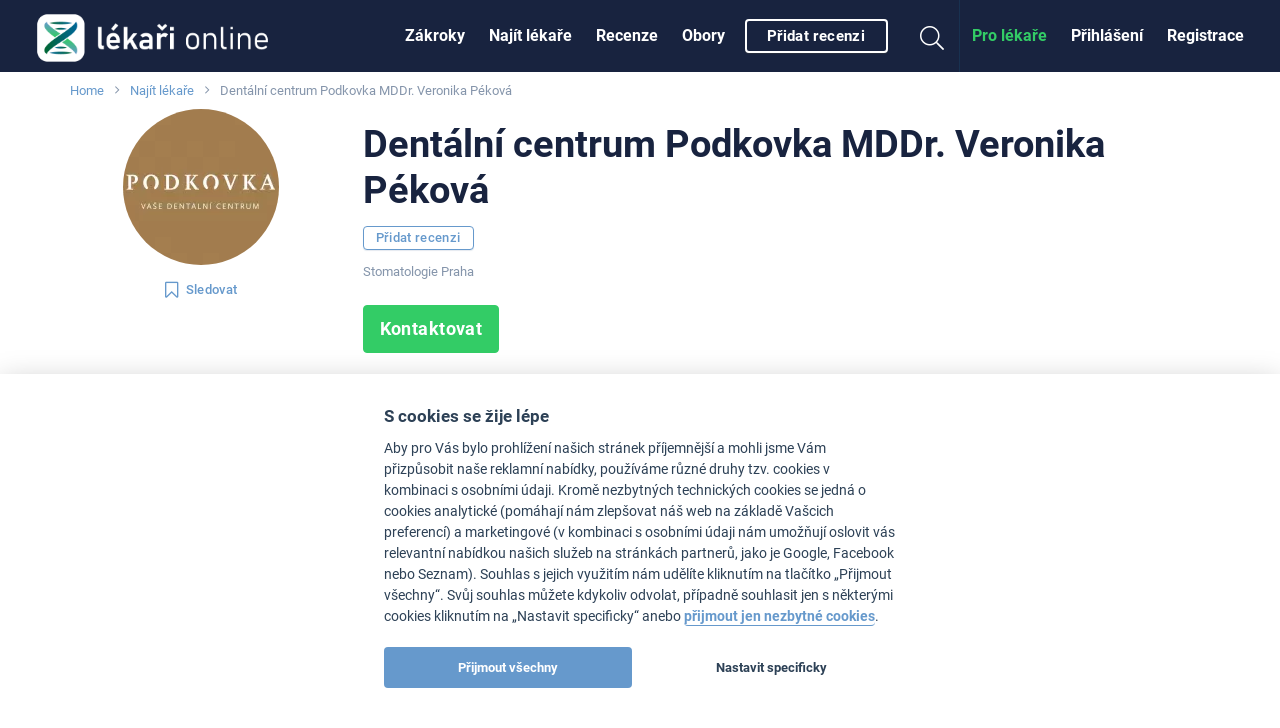

--- FILE ---
content_type: text/html
request_url: https://www.lekari-online.cz/lekari/dentalni-centrum-podkovka-mddr-veronika-pekova
body_size: 61910
content:
<!DOCTYPE html> <!--[if IE 8]> <html class="no-js lt-ie9" lang="cs"> <![endif]--> <!--[if gt IE 8]><!--> <html class="no-js" lang="cs"> <!--<![endif]--> <head>   <meta charset="utf-8" />
  <meta http-equiv="Content-Type" content="text/html; charset=utf-8" />
  <meta http-equiv="X-UA-Compatible" content="IE=edge,chrome=1" />

  <title>Dentální centrum Podkovka MDDr. Veronika Péková, Zubař </title>  
    
  <link id='font-loader' data-href='/fonts/roboto/style.css' rel='stylesheet' type='text/css' />
  <script>
  // defer font loading (if not cached)
  (function() {
      var _ldr = document.getElementById('font-loader');
      var defer = false;
      try {
          defer = !localStorage.getItem('font-loaded');
      } catch (e) {}
      if (!defer) {
          _ldr.setAttribute('href', _ldr.getAttribute('data-href'));
      }
  })();
  </script>
  
    <link href="/stylesheets/front.css?v=34877" media="screen" rel="stylesheet" type="text/css" />
<link href="https://www.lekari-online.cz/lekari/dentalni-centrum-podkovka-mddr-veronika-pekova" rel="canonical" />
  <meta name="viewport" content="width=device-width, initial-scale=1.0, maximum-scale=1, user-scalable=no" />
<meta name="description" content="Dentální centrum Podkovka MDDr. Veronika Péková, Stomatologie Praha, " />
<meta name="robots" content="index, follow" />
  <!-- Open Graph BEGIN -->
  <meta property="og:site_name" content="Lékaři-online.cz" />
  <meta property="og:title" content="Dentální centrum Podkovka MDDr. Veronika Péková, Zubař " />
  <meta property="og:type" content="article" />
  <meta property="og:description" content="Dentální centrum Podkovka MDDr. Veronika Péková, Stomatologie Praha, " />
      <meta property="og:image" content="https://www.lekari-online.cz/contentimgs/w1000h1000/665817.jpg" />
    <meta property="og:url" content="https://www.lekari-online.cz/lekari/dentalni-centrum-podkovka-mddr-veronika-pekova" />
  <meta property="fb:admins" content="100000941049197" />
  <meta property="fb:app_id" content="185443888151069" />
  <!-- Open Graph END -->

<link rel="apple-touch-icon" sizes="57x57" href="/pictures/favicons/apple-touch-icon-57x57.png">
<link rel="apple-touch-icon" sizes="60x60" href="/pictures/favicons/apple-touch-icon-60x60.png">
<link rel="apple-touch-icon" sizes="72x72" href="/pictures/favicons/apple-touch-icon-72x72.png">
<link rel="apple-touch-icon" sizes="76x76" href="/pictures/favicons/apple-touch-icon-76x76.png">
<link rel="apple-touch-icon" sizes="114x114" href="/pictures/favicons/apple-touch-icon-114x114.png">
<link rel="apple-touch-icon" sizes="120x120" href="/pictures/favicons/apple-touch-icon-120x120.png">
<link rel="apple-touch-icon" sizes="144x144" href="/pictures/favicons/apple-touch-icon-144x144.png">
<link rel="apple-touch-icon" sizes="152x152" href="/pictures/favicons/apple-touch-icon-152x152.png">
<link rel="apple-touch-icon" sizes="180x180" href="/pictures/favicons/apple-touch-icon-180x180.png">
<link rel="icon" type="image/png" href="/pictures/favicons/favicon-32x32.png" sizes="32x32">
<link rel="icon" type="image/png" href="/pictures/favicons/favicon-194x194.png" sizes="194x194">
<link rel="icon" type="image/png" href="/pictures/favicons/favicon-96x96.png" sizes="96x96">
<link rel="icon" type="image/png" href="/pictures/favicons/android-chrome-192x192.png" sizes="192x192">
<link rel="icon" type="image/png" href="/pictures/favicons/favicon-16x16.png" sizes="16x16">
<link rel="manifest" href="/pictures/favicons/manifest.json">
<link rel="mask-icon" href="/pictures/favicons/safari-pinned-tab.svg" color="#ffffff">
<meta name="msapplication-TileColor" content="#34393d">
<meta name="msapplication-TileImage" content="/pictures/favicons/mstile-144x144.png">
<meta name="msapplication-config" content="/pictures/favicons/browserconfig.xml">
<meta name="theme-color" content="#ffffff">

  
  
  
  
  <!--[if lt IE 9]>
    <link rel="stylesheet" href="/scripts/foundation/css/foundation.ie8.grid.css" />
    <script src="//html5shim.googlecode.com/svn/trunk/html5.js"></script>
  <![endif]-->

  
  <link rel="icon" type="image/vnd.microsoft.icon" href="/pictures/favicon.ico" />

  
  <script>window.langVersion = 'cs';</script>


<script src="/scripts/cookieconsent.js" type="text/javascript"></script>
<script src="/scripts/cookieconsent-settings.js" type="text/javascript"></script>
<script>dataLayer = [{"nameDoktor":"Dent\u00e1ln\u00ed centrum Podkovka MDDr. Veronika P\u00e9kov\u00e1"},{"template":45}];</script>   <script>(function(w,d,s,l,i){w[l]=w[l]||[];w[l].push({'gtm.start':
new Date().getTime(),event:'gtm.js'});var f=d.getElementsByTagName(s)[0],
j=d.createElement(s),dl=l!='dataLayer'?'&l='+l:'';j.async=true;j.src=
'https://www.googletagmanager.com/gtm.js?id='+i+dl;f.parentNode.insertBefore(j,f);
})(window,document,'script','dataLayer','GTM-TN2R7G2');</script>

<!-- Google Analytics -->
<script type="text/plain" data-cookiecategory="analytics">
(function(i,s,o,g,r,a,m){i['GoogleAnalyticsObject']=r;i[r]=i[r]||function(){
(i[r].q=i[r].q||[]).push(arguments)},i[r].l=1*new Date();a=s.createElement(o),
m=s.getElementsByTagName(o)[0];a.async=1;a.src=g;m.parentNode.insertBefore(a,m)
})(window,document,'script','//www.google-analytics.com/analytics.js','ga');

ga('create', 'UA-2495835-6', 'auto', {'useAmpClientId': true});

 

ga('set', 'dimension2', 'Not logged in');

(function(window) {
    var html = window.document.documentElement;
    var w = Math.max(html.clientWidth, window.innerWidth || 0);
    var h = Math.max(html.clientHeight, window.innerHeight || 0);
    var orientation = w > h ? "Landscape" : "Portrait";
    ga('set', 'dimension3', orientation);
})(window);

(function(ga, localStorage) {
    if (localStorage) {
        var ds = localStorage.getItem('_ds-stage');
        if (ds) {
            ga('set', 'dimension5', ds);
        }
    }
})(ga, localStorage);

ga('set', 'dimension7', '45');
 

 


// ABR
setTimeout("ga('send', 'event', '20_seconds', 'read')", 20000);
</script>
<!-- End Google Analytics -->



<script type="text/plain" data-cookiecategory="analytics" src="/scripts/advertisement.js"></script>
<script type="text/plain" data-cookiecategory="analytics">
ga('set', 'dimension6', (function(w){
    return w.noBlocker ? 'disabled' : 'enabled';
})(window));

ga('send', 'pageview');

try {
    window.addEventListener("load", function() {
        if (!window.ga || !ga.create) {
            var img = document.createElement("img");
            img.setAttribute("style","width:0px;height:0px;display:none;");
            img.src = "/image.php?type=gablocked&lang=CS&url=https%3A%2F%2Fwww.lekari-online.cz%2Flekari%2Fdentalni-centrum-podkovka-mddr-veronika-pekova"; document.body.appendChild(img);
        }
    }, false);
} catch (err) {}
</script>
  <script data-ad-client="ca-pub-4259123767984032" type="text/plain" data-cookiecategory="ads" async src="https://pagead2.googlesyndication.com/pagead/js/adsbygoogle.js"></script>
  <script type='text/javascript'>
var googletag = googletag || {};
googletag.cmd = googletag.cmd || [];
(function() {
var gads = document.createElement('script');
gads.async = true;
gads.type = 'text/javascript';
var useSSL = 'https:' == document.location.protocol;
gads.src = (useSSL ? 'https:' : 'http:') + 
'//www.googletagservices.com/tag/js/gpt.js';
var node = document.getElementsByTagName('script')[0];
node.parentNode.insertBefore(gads, node);
})();
</script> <script type='text/javascript'>
var Estheticon = Estheticon || {};

googletag.cmd.push(function() {

var mappingLeaderboard = googletag.sizeMapping().
        addSize([1000, 500 ], [[1140, 100], [970, 210]]).
        addSize([1, 1 ], [[640, 100], [970, 210]]).
        build();
var mappingBottomboard = googletag.sizeMapping().
        addSize([1000, 500 ], [970, 310]).
        addSize([1, 1 ], [300, 250]).
        build();

 googletag.defineSlot('/22266947563/pravy_1', [[360, 250], [300, 250]], 'div-gpt-ad-1403018802835-10').addService(googletag.pubads());
googletag.defineSlot('/22266947563/pravy_2', [[300, 250], [360, 250]], 'div-gpt-ad-1403018802835-14').addService(googletag.pubads());
  googletag.pubads().setTargeting("obor", "0");
 googletag.pubads().enableSingleRequest();
googletag.pubads().collapseEmptyDivs(true);

Estheticon.ads = googletag.ads || [];
googletag.pubads().addEventListener('slotOnload', function(event) {
    
    if (!event.isEmpty) {
        
        var adElement = document.getElementById(event.slot.getSlotElementId());

        if (!adElement) {
            return;
        }

        try {

            var adParent = adElement.parentNode;
            var adFrame = adElement.getElementsByTagName('iframe')[0];
            var adFrameBody = (adFrame.contentWindow) ? adFrame.contentWindow.document.body : adFrame.contentDocument.body;
            
                        if (adFrameBody.getAttribute('data-banner-html') === 'noframe') {

            	var replaceId = adFrameBody.getAttribute('data-replace');

                // remove all but title
                var ii = adElement.children.length;
                while (ii--) {
                    if (adElement.children[ii].nodeName !== 'SPAN') {
                        adElement.removeChild(adElement.children[ii]);
                    }
                }
                
                // inject html code of banner right into our dom
                var i = adFrameBody.children.length;
                var last = null;
                while (i--) {
                    var current = adFrameBody.children[i];
                    if (current.nodeName !== 'SCRIPT' && current.nodeName !== 'META' && current.nodeName !== 'TITLE') {
                        if (last) {
                            adElement.insertBefore(current, last);
                        } else {
                            adElement.appendChild(current);
                        }
                        last = current;
                    }
                }

                if (replaceId != 'heroimage') {
                    adParent.className = adParent.className.replace('widget--ad', '').replace('banner', '') + ' widget--side js-html-ad';
                }
                
                // fix loading images in firefox
                var imgs = adParent.getElementsByTagName('img');
                for (var i = 0, max = imgs.length; i < max; i++) {
                    imgs[i].src = imgs[i].src;
                }
                        
                adFrame.parentNode.remove();

            	// Do we want to replace any element?
            	// We actually remove target element from DOM
                if (replaceId) {
                    var replaceElement = document.getElementById(replaceId);
                    if (replaceElement) {

                        if (replaceId === 'heroimage') {// crossfade effect
                            
                            var newHero = adParent.querySelector('.js-dfp-hero .hero__fake');
                            newHero.querySelector('.hero__bg').onload = function() {
                                newHero.className = 'hero__fake is-visible';
                                replaceElement.className = 'hero__fake';
                            }
                            
                        } else {
                            replaceElement.remove(replaceElement);
                        }
                    }
                }
                
            }
            
                        Estheticon.ads.push(adParent);
            
            // show ad
            adParent.className = adParent.className.replace('hide', '');

        } catch (e) {
        }
    }
    
});

googletag.enableServices();
});

window.Estheticon = Estheticon;
</script> 
 </head> <body class='language-cs template-45  js-smartbanner-disabled '> <div class="off-canvas-wrapper"> <div class="off-canvas off-canvas--left position-left" id="offCanvasLeft" data-off-canvas>  <button class="close-button" aria-label="Close menu" type="button" data-close> <span aria-hidden="true"><i class="fal fa-times"></i></span> </button> <ul class="vertical menu">  <li> <a href='https://www.lekari-online.cz/zakroky'
           data-logger="site_linking" data-log-action="sitewide_nav" data-log-label="procedures"  >Zákroky</a> </li>  <li> <a href='https://www.lekari-online.cz/lekari'
           data-logger="site_linking" data-log-action="sitewide_nav" data-log-label="doctors"  >Najít lékaře</a> </li>  <li> <a href='https://www.lekari-online.cz/pacienti'
           data-logger="site_linking" data-log-action="sitewide_nav" data-log-label="reviews"  >Recenze</a> </li>  <li> <a href='https://www.lekari-online.cz/obory'
             >Obory</a> </li>  <li> <a href='/create-review'
          data-review-button=""rel="nofollow"   >Přidat recenzi</a> </li>  </ul> </div>  <div class="off-canvas-content" data-off-canvas-content>   <noscript><iframe src="https://www.googletagmanager.com/ns.html?id=GTM-TN2R7G2" height="0" width="0" style="display:none;visibility:hidden"></iframe></noscript>      <header id='sticky-bar' class='sticky-bar ' >

 <div class="title-bar" id='title-bar' data-responsive-toggle="top-bar" data-hide-for="large">
  <a class="top-bar__icon top-bar__menu-toggle" type="button" data-toggle="offCanvasLeft"
     data-logger="site_linking" data-log-action="sitewide_nav" data-log-label="hamburger_on">
   <span class='menu-icon'></span>
   <span class='menu-icon__title'>MENU</span>
  </a>
  <a class="top-bar__icon title-bar-title" href='/'     title='Lékaři-online.cz'
     data-logger="site_linking" data-log-action="sitewide_nav" data-log-label="home">
   <span class="logo logo--small">
    <span><img src="/pictures/logos/stickybar/lekari-online-cz-logo.png" width="166" height="44" alt="Lékaři-online.cz"></span>
   </span>
  </a>

  <ul class='top-bar__right'>
    <li><a data-class='top-bar--search' class='top-bar__icon top-bar__icon--search js-search-open' data-toggle="top-bar"><i class="fal fa-search"></i></a></li>

             <li><a data-class='top-bar--rightmenu' class='top-bar__icon top-bar__icon--guest' data-toggle="top-bar"><i class='fal fa-user-circle'></i></a></li>
       </ul>

   </div>

  
 <nav class="top-bar js-uninitialized" id='top-bar'>
   <div class="top-bar__flex">
  <div class="top-bar-title show-for-large">
   <a class='logo' href='/'      title='Lékaři-online.cz'
      data-logger="site_linking" data-log-action="sitewide_nav" data-log-label="home">
    <span class='show-for-large'><img src="/pictures/logos/stickybar/lekari-online-cz-logo.png" width="257" height="68" alt="Lékaři-online.cz"></span>
   </a>
  </div>
  <div>
  <div class="top-bar-left show-for-large">

   <ul id='top-bar-collapsed-menu' class="dropdown vertical medium-horizontal menu--topbar menu--topbarmain menu" data-dropdown-menu style='display:none'>
    <li>
     <a>MENU</a>
     <ul class='menu'>
     </ul>
    </li>
        <li data-do-not-collapse>
    <a class='show-for-large button button--outline button--white small'
       rel="nofollow"
       data-review-button
       data-logger='story'
       data-log-source='patientstorylabel-topbar'
       href='/create-review'>
     Přidat recenzi    </a>
    <a class='show-for-small-only'
       rel="nofollow"
       data-review-button
       data-logger='story'
       data-log-source='patientstorylabel-topbar'
       href='/create-review'>
     Přidat recenzi    </a>
   </li>
     </ul>



   <ul id='top-bar-menu' class="menu menu--topbar menu--topbarmain vertical medium-horizontal dropdown" data-responsive-menu="drilldown medium-dropdown">
   
   
    <li>
     <a href='https://www.lekari-online.cz/zakroky'
          data-logger="site_linking" data-log-action="sitewide_nav" data-log-label="procedures"          >Zákroky</a>
    </li>
   
    <li>
     <a href='https://www.lekari-online.cz/lekari'
          data-logger="site_linking" data-log-action="sitewide_nav" data-log-label="doctors"          >Najít lékaře</a>
    </li>
   
    <li>
     <a href='https://www.lekari-online.cz/pacienti'
          data-logger="site_linking" data-log-action="sitewide_nav" data-log-label="reviews"          >Recenze</a>
    </li>
   
    <li>
     <a href='https://www.lekari-online.cz/obory'
                    >Obory</a>
    </li>
      
       <li data-do-not-collapse>
    <a class='show-for-large button button--outline button--white small'
       rel="nofollow"
       data-review-button
       data-logger='story'
       data-log-source='patientstorylabel-topbar'
       href='/create-review'>
     Přidat recenzi    </a>
    <a class='show-for-small-only'
       rel="nofollow"
       data-review-button
       data-logger='story'
       data-log-source='patientstorylabel-topbar'
       href='/create-review'>
     Přidat recenzi    </a>
   </li>
  
   </ul>
  </div>

  <div class="top-bar-right top-bar-right--notlogged">
   <ul class="menu menu--topbar  align-right dropdown" data-responsive-menu='medium-dropdown'>
  
    <li class='show-for-large'><a href='/sign-up'
            rel="nofollow"
            data-open-auth-modal="signup"
            data-url='/sign-up'
            data-logger="form" data-log-type="signup" data-log-action="open" data-log-source="topbar" data-log-delay="false">Registrace</a></li>

    <li class='show-for-large'><a href='/sign-in'
            rel="nofollow"
            data-open-auth-modal="login"
            data-url='/sign-in'
            data-logger="form" data-log-type="login" data-log-action="open" data-log-source="topbar" data-log-delay="false">Přihlášení</a></li>

    <li class='show-for-large'><a href='https://www.lekari-online.cz/registration' class="c2a" data-logger="site_linking" data-log-action="sitewide_nav" data-log-label="doctors_area">Pro lékaře</a></li>

   
      <li class='top-bar-right-search relative hide-for-large'>
        <form action='/serp' class='searchform' method='post' id='cse-search-box'> <input type='hidden' name='region-id' /> <input type='hidden' name='search-value' /> <input type='text' class='searchform__input' name='search-name' id='search-input' autocomplete='off' placeholder='Hledat' /> <button type='submit' name='search' class='searchform__button'><i class="fal fa-search"></i></button> </form>      </li>
      <li class='show-for-large'><a data-class='top-bar--search' class='top-bar__icon top-bar__icon--search js-search-open' data-toggle><i class="fal fa-search fa-fw"></i></a></li>
   </ul>

         <ul class='top-bar-right-menu vertical menu menu--topbar hide-for-large'>
         <li><a href='/sign-in'
            rel="nofollow"
            data-url='/sign-in'
            data-open-auth-modal="login"
            data-logger="form" data-log-type="login" data-log-action="open" data-log-source="topbar" data-log-delay="false">Přihlášení</a></li>
    <li><a href='/sign-up'
            rel="nofollow"
            data-url='/sign-up'
            data-open-auth-modal="signup"
            data-logger="form" data-log-type="signup" data-log-action="open" data-log-source="topbar" data-log-delay="false">Registrace</a></li>
    <li><a href='https://www.lekari-online.cz/registration' class="c2a" data-logger="site_linking" data-log-action="sitewide_nav" data-log-label="doctors_area">Pro lékaře</a></li>
        </ul>
  </div>
  </div>
  </div>
 </nav>



<div id='sticky-bar-notices' class='sticky-bar-notices'></div>
</header>



 <div class='row column'> <ol class='breadcrumbs'>  <li class="breadcrumbs__item ">  <a href='https://www.lekari-online.cz' title='Home'>Home</a>  </li>  <li class="breadcrumbs__item ">  <a href='/lekari' title='Najít lékaře'>Najít lékaře</a>  </li>  <li class="breadcrumbs__item current">  Dentální centrum Podkovka MDDr. Veronika Péková  </li>  </ol> </div> <main id='content'>  <div id='left-above-main-wide' class='row column columns--left'>    <script type="text/javascript">
ga('send', 'event', 'obsahove cile', 'surgeon_pageview', 'surgeon_pageview-basic_g', {nonInteraction: true});
</script>   <div id="client-detail-header" class="doctor-header pt-1@small pt-0@medium">  <div class="doctor-header__content"> <div class='widget widget--nocard '> <div class="row">  <div class="medium-4 large-3 columns text-center ">  <div class="mb-1@small"> <div class="avatar avatar--large show-for-large "
         >  <div class="image">  <picture>
                <source srcset='https://www.lekari-online.cz/contentimgs/w156h156/665817.webp, https://www.lekari-online.cz/contentimgs/w156h156/665817@2x.webp 2x' type='image/webp'>
                <source srcset='https://www.lekari-online.cz/contentimgs/w156h156/665817.jpg, https://www.lekari-online.cz/contentimgs/w156h156/665817@2x.jpg 2x' type='image/jpeg'> 
                <img src='https://www.lekari-online.cz/contentimgs/w156h156/665817.jpg'  data-client-id='234786' />
                </picture>  </div>   </div> <div class="avatar avatar--medium hide-for-large "
         >  <div class="image">  <picture>
                <source srcset='https://www.lekari-online.cz/contentimgs/w156h156/665817.webp, https://www.lekari-online.cz/contentimgs/w156h156/665817@2x.webp 2x' type='image/webp'>
                <source srcset='https://www.lekari-online.cz/contentimgs/w156h156/665817.jpg, https://www.lekari-online.cz/contentimgs/w156h156/665817@2x.jpg 2x' type='image/jpeg'> 
                <img src='https://www.lekari-online.cz/contentimgs/w156h156/665817.jpg'  data-client-id='234786' />
                </picture>  </div>   </div> </div>   <div class="mb-0@small mb-2@medium hide-for-small-only hide-for-landing-page"> <button type='button' class="follow-button button  button--text small  " data-follow-button
    data-follow-id='234786' data-follow-type='user' data-follow='1'
         title='Zaklikněte sledování, novinky pak najdete na titulní stránce LékařiOnline.CZ'
    >  <i class="fa fa-bookmark-o left"></i>  <span class='follow-button__title'>Sledovat </span> </button>   </div>   <div class="hide-for-small-only">  </div>  </div>  <div class='medium-8 large-9 columns'> <div class="text-center@small text-left@medium"> <h1 class='mb-1@medium  small pt-1@medium'>Dentální centrum Podkovka MDDr. Veronika Péková</h1> <div class="doctor-header__meta mt-0@small mb-0@small show-for-small-only">  Stomatologie Praha  </div>   <div class="mb-0@small mb-2@medium show-for-small-only hide-for-landing-page"> <button type='button' class="follow-button button  button--text small  " data-follow-button
    data-follow-id='234786' data-follow-type='user' data-follow='1'
         title='Zaklikněte sledování, novinky pak najdete na titulní stránce LékařiOnline.CZ'
    >  <i class="fa fa-bookmark-o left"></i>  <span class='follow-button__title'>Sledovat </span> </button>   </div>  </div> <div class="row"> <div class="medium-9 doctor-header__info-left columns text-center@small text-left@medium"> <div class="hide-for-small-only">   <a href='/create-review' data-logger="story" data-log-source="patientstorylabel-profile" class="button button--outline button--blue small hide-for-landing-page" data-review-button='{"client":"dentalni-centrum-podkovka-mddr-veronika-pekova"}' rel="nofollow">Přidat recenzi</a>  </div> <div class="doctor-header__meta mt-1@small mb-2@medium hide-for-small-only">  <span class='atestations'>  Stomatologie Praha   </span>  </div>  <div class="hide-for-small-only">  <a href='#kontakt' data-logger='contact-button' data-log-action='ask' class='js-contact-button ask button button--primary large mb-1@small'> Kontaktovat </a>    </div> <div class="show-for-small-only mt-2@small mb-2@small">  <a href='#kontakt' data-logger='contact-button' data-log-action='ask' data-log-delay="false" data-contact-button
     data-form-mr="dentalni-centrum-podkovka-mddr-veronika-pekova" data-form-name="Dentální centrum Podkovka MDDr. Veronika Péková" data-form-channel="1" data-form-source="profile-modal-basic" class='js-contact-button ask button button--primary button--block large'> Kontaktovat </a>    <a href='/create-review' data-logger="story" data-log-source="patientstorylabel-profile" class="button button--blue button--outline large button--block mt-1@small hide-for-landing-page" data-review-button='{"client":"dentalni-centrum-podkovka-mddr-veronika-pekova"}' rel="nofollow">Přidat recenzi </a> </div> <div class="doctor-header__meta mt-1@small mb-1@medium mb-2@small">  <ul class='doctor-header__contacts mt-2@small mt-0@medium'>  <li><i class="fa fa-map-marker fa-lg"></i>&nbsp;<a class='js-map-link' href="#map-canvas">Praha</a></li>     </ul>  </div> </div> <div class="medium-3 columns doctor-header__info-right end hide-for-small-only">  </div> </div> </div> </div>  </div> </div> </div>    <div data-sticky-container class="mt-2@small" id="sticky-context-menu">
    <nav class="row column expanded sticky-nav  sticky-nav--buttonless sticky"
         data-sticky data-sticky-on="small" data-anchor="main-content"
         data-margin-top="0" data-check-every="150"
         style="background-color:#fff;">  <h4
                class="show-on-stuck sticky-nav__title"><div class="avatar avatar--tiny vertical-middle "
         >  <div class="image">  <picture>
                <source srcset='https://www.lekari-online.cz/contentimgs/w76h76c/665817.webp, https://www.lekari-online.cz/contentimgs/w76h76c/665817@2x.webp 2x' type='image/webp'>
                <source srcset='https://www.lekari-online.cz/contentimgs/w76h76c/665817.jpg, https://www.lekari-online.cz/contentimgs/w76h76c/665817@2x.jpg 2x' type='image/jpeg'> 
                <img src='https://www.lekari-online.cz/contentimgs/w76h76c/665817.jpg'  data-client-id='234786' />
                </picture>  </div>   </div>&nbsp;&nbsp;&nbsp;Dentální centrum Podkovka MDDr. Veronika Péková</h4>         <ul class="dropdown menu button-menu" data-dropdown-menu
            data-disable-hover="true" data-click-open="true"
            data-close-on-click="true">                 <li data-id="button-menu-kontakt"
                    >  <a href="#kontakt"
                              class="button button--outline button--blue "
                                                            id='tab-kontakt'                              data-content-id='content-kontakt'>Kontakt</a>  </li>                 <li data-id="button-menu-nas-profil"
                    >  <a href="#nas-profil"
                              class="button button--outline button--blue "
                                                            id='tab-nas-profil'                              data-content-id='content-nas-profil'>Profil</a>  </li>                 <li data-id="button-menu-client-reviews"
                    >  <a href="#client-reviews"
                              class="button button--outline button--blue "
                                                            id='tab-client-reviews'                              data-content-id='content-client-reviews'>Recenze</a>  </li>                 <li data-id="button-menu-zakroky"
                    >  <a href="#zakroky"
                              class="button button--outline button--blue "
                                                            id='tab-zakroky'                              data-content-id='content-zakroky'>Zákroky</a>  </li>                 <li data-id="button-menu-pred-po-obrazky"
                    >  <a href="#pred-po-obrazky"
                              class="button button--outline button--blue "
                                                            id='tab-pred-po-obrazky'                              data-content-id='content-pred-po-obrazky'>Fotky před/po </a>  </li>             <li class="js-menu-toggle is-dropdown-submenu-parent invisible opens-left hide-for-small-only">
                <a class="button button--outline button--blue">více&nbsp;</a>
                <ul class="vertical menu js-menu-dropdown"></ul>
            </li>
        </ul>
        <hr>
    </nav>
</div>
     </div> <div id='main-content' class='row'>  <div class='medium-8 columns columns--left' id='left-column'>     <section class="widget widget--nocard client-detail-box client-detail-contact-form clear " data-tab-content>    <h2>Napište nám</h2>  <div class="js-load-demand-form mb-2@small" id='doctor-demand-form-profile-basic' data-load-url="/forms/demand-form?client=dentalni-centrum-podkovka-mddr-veronika-pekova&uri=%2Flekari%2Fdentalni-centrum-podkovka-mddr-veronika-pekova&source=profile-basic&order=&procedure=&region=" data-calendar-src="/forms/demand-form?client=dentalni-centrum-podkovka-mddr-veronika-pekova&uri=%2Flekari%2Fdentalni-centrum-podkovka-mddr-veronika-pekova&channel=5&source=profile-basic" data-source="profile-basic"
     > </div>   </section>
  <section class='clearfix mb-3@small' data-tab-content><div class="widget widget--nocard client-detail-box client-detail-reviews " id="content-client-reviews" data-id-user="234786"> <h2 class="show-for-small-only">Recenze</h2> <div class="callout callout--alt hide-for-landing-page"> <div class="callout__content"> <h3>Podělte se o svou zkušenost</h3> <p>Ošetřoval Vás Dentální centrum Podkovka MDDr. Veronika Péková a máte osobní zkušenost se zákrokem v této ordinaci? Vložte recenzi, pomozte ostatním se rozhodnout. </p> <br> <div class="text-center"> <a href="/create-review" class='button button--blue button--outline large' rel="nofollow" data-review-button='{"client":"dentalni-centrum-podkovka-mddr-veronika-pekova"}' data-logger='story' data-log-source='patientstorylabel-profile'>Přidat recenzi</a> </div> </div> </div>      </div></section>  <section class='clearfix mb-3@small' data-tab-content> <section class="widget widget--nocard client-detail-box client-detail-general  " data-user='234786' id="content-nas-profil"> <h2>Profil - Dentální centrum Podkovka MDDr. Veronika Péková - Stomatologie Praha</h2> <div class="wysiwyg">   <h3>Členství</h3> <p>    <br /><br /> <b>Ostatní členství:</b> <br />  </p> <ul>   <li>   <span >ČSK - Česká stomatologická komora</span>  </li>  </ul>    <h3>Naše fotografie</h3> <div class="horizontal horizontal--gallery  js-gallery mb-2@small image-group--fixed large" data-likes-singular="Like" data-likes-plural="Likes" id="profile-pictures">  <a href="https://www.lekari-online.cz/contentimgs/w1000h1000/665814.jpg" class="image  "
    target="_blank"   data-id="" data-likes=""> <picture>
            <source data-srcset='https://www.lekari-online.cz/contentimgs/w84h84c/665814.webp' type='image/webp'>
            <source data-srcset='https://www.lekari-online.cz/contentimgs/w84h84c/665814.jpg' type='image/jpeg'> 
            <img data-src='https://www.lekari-online.cz/contentimgs/w84h84c/665814.jpg'  />
            </picture><noscript><img src='https://www.lekari-online.cz/contentimgs/w84h84c/665814.jpg'></noscript>  </a>  </div>     </div>  </section>
</section>  <section class='clearfix mb-3@small' data-tab-content><div class="widget widget--nocard client-detail-box client-detail-contact " id="content-zakroky">   <h2>Zákroky</h2>   <table class='table table--mobile ordered small-12 js-procedures'> <thead> <tr > <th>  </th>      <th class="text-right"></th> </tr> </thead> <tbody>  <tr > <td class="mobile-first">  <span
              class="link" data-contact-button
       data-form-mr="dentalni-centrum-podkovka-mddr-veronika-pekova" data-form-name="Dentální centrum Podkovka MDDr. Veronika Péková" data-form-channel="1" data-form-procedure="1575" data-form-source="profile-procedure-basic">Augmentační techniky v parodontologii a implantologii</span>   </td>       <td class='hide-for-small-only text-center'>  </td>  </tr>   <tr > <td class="mobile-first">  <span
              class="link" data-contact-button
       data-form-mr="dentalni-centrum-podkovka-mddr-veronika-pekova" data-form-name="Dentální centrum Podkovka MDDr. Veronika Péková" data-form-channel="1" data-form-procedure="58" data-form-source="profile-procedure-basic">Bělení zubů</span>   </td>       <td class='hide-for-small-only text-center'>  </td>  </tr>   <tr > <td class="mobile-first">  <span
              class="link" data-contact-button
       data-form-mr="dentalni-centrum-podkovka-mddr-veronika-pekova" data-form-name="Dentální centrum Podkovka MDDr. Veronika Péková" data-form-channel="1" data-form-procedure="1586" data-form-source="profile-procedure-basic">Celokeramické fixní náhrady</span>   </td>       <td class='hide-for-small-only text-center'>  </td>  </tr>   <tr > <td class="mobile-first">  <span
              class="link" data-contact-button
       data-form-mr="dentalni-centrum-podkovka-mddr-veronika-pekova" data-form-name="Dentální centrum Podkovka MDDr. Veronika Péková" data-form-channel="1" data-form-procedure="1588" data-form-source="profile-procedure-basic">Celoplášťové kovové fixní náhrady</span>   </td>       <td class='hide-for-small-only text-center'>  <img src='/pictures/sign_zp.gif' class='has-tip' data-tooltip title='Tento zákrok může být částečně nebo zcela hrazen zdravotní pojišťovnou, pokud má lékař s pojišťovnou smluvní dohodu' />  </td>  </tr>   <tr > <td class="mobile-first">  <span
              class="link" data-contact-button
       data-form-mr="dentalni-centrum-podkovka-mddr-veronika-pekova" data-form-name="Dentální centrum Podkovka MDDr. Veronika Péková" data-form-channel="1" data-form-procedure="1589" data-form-source="profile-procedure-basic">Celoplášťové plastové/kompozitní  fixní náhrady</span>   </td>       <td class='hide-for-small-only text-center'>  </td>  </tr>   <tr > <td class="mobile-first">  <span
              class="link" data-contact-button
       data-form-mr="dentalni-centrum-podkovka-mddr-veronika-pekova" data-form-name="Dentální centrum Podkovka MDDr. Veronika Péková" data-form-channel="1" data-form-procedure="319" data-form-source="profile-procedure-basic">Dentální hygiena</span>   </td>       <td class='hide-for-small-only text-center'>  </td>  </tr>   <tr > <td class="mobile-first">  <span
              class="link" data-contact-button
       data-form-mr="dentalni-centrum-podkovka-mddr-veronika-pekova" data-form-name="Dentální centrum Podkovka MDDr. Veronika Péková" data-form-channel="1" data-form-procedure="1601" data-form-source="profile-procedure-basic">Dětská stomatologie</span>   </td>       <td class='hide-for-small-only text-center'>  <img src='/pictures/sign_zp.gif' class='has-tip' data-tooltip title='Tento zákrok může být částečně nebo zcela hrazen zdravotní pojišťovnou, pokud má lékař s pojišťovnou smluvní dohodu' />  </td>  </tr>   <tr > <td class="mobile-first">  <span
              class="link" data-contact-button
       data-form-mr="dentalni-centrum-podkovka-mddr-veronika-pekova" data-form-name="Dentální centrum Podkovka MDDr. Veronika Péková" data-form-channel="1" data-form-procedure="317" data-form-source="profile-procedure-basic">Endodoncie (ošetření kořenových kanálků)</span>   </td>       <td class='hide-for-small-only text-center'>  </td>  </tr>   <tr > <td class="mobile-first">
   &nbsp;<i class="fa fa-angle-right" aria-hidden="true"></i>&nbsp;
    <span
              class="link" data-contact-button
       data-form-mr="dentalni-centrum-podkovka-mddr-veronika-pekova" data-form-name="Dentální centrum Podkovka MDDr. Veronika Péková" data-form-channel="1" data-form-procedure="1597" data-form-source="profile-procedure">Mikroskopická endodoncie </span>   </td>       <td class='text-center hide-for-small-only'>  </td>  </tr>    <tr > <td class="mobile-first">  <span
              class="link" data-contact-button
       data-form-mr="dentalni-centrum-podkovka-mddr-veronika-pekova" data-form-name="Dentální centrum Podkovka MDDr. Veronika Péková" data-form-channel="1" data-form-procedure="57" data-form-source="profile-procedure-basic">Keramické fazety</span>   </td>       <td class='hide-for-small-only text-center'>  </td>  </tr>   <tr class="hide-for-small-only"> <td class="mobile-first">  <span
              class="link" data-contact-button
       data-form-mr="dentalni-centrum-podkovka-mddr-veronika-pekova" data-form-name="Dentální centrum Podkovka MDDr. Veronika Péková" data-form-channel="1" data-form-procedure="64" data-form-source="profile-procedure-basic">Keramické korunky a můstky</span>   </td>       <td class='hide-for-small-only text-center'>  </td>  </tr>   <tr class="hide-for-small-only"> <td class="mobile-first">  <span
              class="link" data-contact-button
       data-form-mr="dentalni-centrum-podkovka-mddr-veronika-pekova" data-form-name="Dentální centrum Podkovka MDDr. Veronika Péková" data-form-channel="1" data-form-procedure="1611" data-form-source="profile-procedure-basic">Kompozitní fazety</span>   </td>       <td class='hide-for-small-only text-center'>  </td>  </tr>   <tr class="hide-for-small-only"> <td class="mobile-first">  <span
              class="link" data-contact-button
       data-form-mr="dentalni-centrum-podkovka-mddr-veronika-pekova" data-form-name="Dentální centrum Podkovka MDDr. Veronika Péková" data-form-channel="1" data-form-procedure="1846" data-form-source="profile-procedure-basic">Kompozitní inleje, onleje, overleje</span>   </td>       <td class='hide-for-small-only text-center'>  </td>  </tr>   <tr class="hide-for-small-only"> <td class="mobile-first">  <span
              class="link" data-contact-button
       data-form-mr="dentalni-centrum-podkovka-mddr-veronika-pekova" data-form-name="Dentální centrum Podkovka MDDr. Veronika Péková" data-form-channel="1" data-form-procedure="111" data-form-source="profile-procedure-basic">Léčba paradentózy (parodontologie)</span>   </td>       <td class='hide-for-small-only text-center'>  </td>  </tr>   <tr class="hide-for-small-only"> <td class="mobile-first">  <span
              class="link" data-contact-button
       data-form-mr="dentalni-centrum-podkovka-mddr-veronika-pekova" data-form-name="Dentální centrum Podkovka MDDr. Veronika Péková" data-form-channel="1" data-form-procedure="1587" data-form-source="profile-procedure-basic">Metalokeramické (slitina-keramika) fixní náhrady</span>   </td>       <td class='hide-for-small-only text-center'>  </td>  </tr>   <tr class="hide-for-small-only"> <td class="mobile-first">  <span
              class="link" data-contact-button
       data-form-mr="dentalni-centrum-podkovka-mddr-veronika-pekova" data-form-name="Dentální centrum Podkovka MDDr. Veronika Péková" data-form-channel="1" data-form-procedure="315" data-form-source="profile-procedure-basic">Stomatochirurgie</span>   </td>       <td class='hide-for-small-only text-center'>  <img src='/pictures/sign_zp.gif' class='has-tip' data-tooltip title='Tento zákrok může být částečně nebo zcela hrazen zdravotní pojišťovnou, pokud má lékař s pojišťovnou smluvní dohodu' />  </td>  </tr>   <tr class="hide-for-small-only"> <td class="mobile-first">  <span
              class="link" data-contact-button
       data-form-mr="dentalni-centrum-podkovka-mddr-veronika-pekova" data-form-name="Dentální centrum Podkovka MDDr. Veronika Péková" data-form-channel="1" data-form-procedure="34" data-form-source="profile-procedure-basic">Zubní implantáty</span>   </td>       <td class='hide-for-small-only text-center'>  </td>  </tr>   <tr class="hide-for-small-only"> <td class="mobile-first">  <span
              class="link" data-contact-button
       data-form-mr="dentalni-centrum-podkovka-mddr-veronika-pekova" data-form-name="Dentální centrum Podkovka MDDr. Veronika Péková" data-form-channel="1" data-form-procedure="112" data-form-source="profile-procedure-basic">Zubní miniimplantáty</span>   </td>       <td class='hide-for-small-only text-center'>  </td>  </tr>   <tr class="hide-for-small-only"> <td class="mobile-first">  <span
              class="link" data-contact-button
       data-form-mr="dentalni-centrum-podkovka-mddr-veronika-pekova" data-form-name="Dentální centrum Podkovka MDDr. Veronika Péková" data-form-channel="1" data-form-procedure="318" data-form-source="profile-procedure-basic">Zubní výplně (záchovná stomatologie)</span>   </td>       <td class='hide-for-small-only text-center'>  </td>  </tr>   </tbody> </table>  <p class="show-for-small-only text-center mt-2@small"> <a id="client-detail-work-toggle-on" data-toggler=".hide" data-toggle="client-detail-work-toggle-on client-detail-work-toggle-off" class="button button--outline button--blue">Zobrazit více <i class="fa fa-angle-down"></i></a> <a href="#content-zakroky" id="client-detail-work-toggle-off" data-toggler=".hide" data-toggle="client-detail-work-toggle-on client-detail-work-toggle-off" class="button button--outline button--blue hide">Zobrazit méně <i class="fa fa-angle-up"></i></a> </p> <div class="mt-2@small wysiwyg">  <p>U nás je možné zaplatit platební kartou.</p>  <p><h3 class=&quot;title&quot;>Upozornění</h3> <ul class=&quot;unordered-list&quot;> <li>Ceny jsou pouze orientační.</li> <li>Ceny zákroků nemusí obsahovat anestezii, konzultaci apod.</li> </ul></p> </div> </div></section>    <section class='clearfix mb-3@small' data-tab-content><div class="widget widget--nocard client-detail-box list before-after client-before-after data-blur " id="content-pred-po-obrazky"> <h2>Fotky před/po </h2>  <section class="row collection collection--beaf" data-galleries>   <div class="medium-4 columns">       <article class="media media--beaf collection__item js-gallery " data-likes-singular="Like" data-likes-plural="Likes">   <a 
                        href="/contentimgs/ba/b665808a665809.jpg" class="over " data-id="665808" data-likes="" data-title="" data-description="">  <div class="media__section">  <div class="image
                                 image--height ">  <picture>
            <source data-srcset='https://www.lekari-online.cz/contentimgs/w118h300/665808.webp' type='image/webp'>
            <source data-srcset='https://www.lekari-online.cz/contentimgs/w118h300/665808.jpg' type='image/jpeg'> 
            <img data-src='https://www.lekari-online.cz/contentimgs/w118h300/665808.jpg'  alt='Zubní výplně (záchovná stomatologie) - fotka před - Dentální centrum Podkovka MDDr. Veronika Péková' />
            </picture><noscript><img src='https://www.lekari-online.cz/contentimgs/w118h300/665808.jpg' alt='Zubní výplně (záchovná stomatologie) - fotka před - Dentální centrum Podkovka MDDr. Veronika Péková'></noscript>   </div>  <div class="image
                                 image--height "> <picture>
            <source data-srcset='https://www.lekari-online.cz/contentimgs/w118h300/665809.webp' type='image/webp'>
            <source data-srcset='https://www.lekari-online.cz/contentimgs/w118h300/665809.jpg' type='image/jpeg'> 
            <img data-src='https://www.lekari-online.cz/contentimgs/w118h300/665809.jpg'  alt='Zubní výplně (záchovná stomatologie) - fotka před - Dentální centrum Podkovka MDDr. Veronika Péková' />
            </picture><noscript><img src='https://www.lekari-online.cz/contentimgs/w118h300/665809.jpg' alt='Zubní výplně (záchovná stomatologie) - fotka před - Dentální centrum Podkovka MDDr. Veronika Péková'></noscript>  </div>   </div>  <div class="media__section">   <h3 class="media__title color--blue ">  Zubní výplně (záchovná stomatologie)  </h3>   </div>   </a>   </article>    </div>  <div class="medium-4 columns">     </div>  <div class="medium-4 columns">     </div>   </section>  </div></section>        <section class='clearfix mb-3@small' data-tab-content><div class="widget widget--nocard client-detail-box client-detail-contact clear " id="content-kontakt">    <h2>Napište nám</h2>  <div class="js-load-demand-form mb-2@small" id='doctor-demand-form-profile-bottom-basic' data-load-url="/forms/demand-form?client=dentalni-centrum-podkovka-mddr-veronika-pekova&uri=%2Flekari%2Fdentalni-centrum-podkovka-mddr-veronika-pekova&source=profile-bottom-basic&order=&procedure=&region=" data-calendar-src="/forms/demand-form?client=dentalni-centrum-podkovka-mddr-veronika-pekova&uri=%2Flekari%2Fdentalni-centrum-podkovka-mddr-veronika-pekova&channel=5&source=profile-bottom-basic" data-source="profile-bottom-basic"
     > </div>   <div class="doctor__contact"> <div class='contact-map'> <div id='gmap-address-box' class='medium-6 large-6 contact-map__address-box mb-2@small'> <div class='contact-map__content'> <h3 class="contact-map__title">Adresy</h3> <ul class="contact-map__sub-nav">  <li> <a data-id='address-590139' data-gps-lat='50.054655555556' data-gps-lng='14.421444444444' class='js-address-button button button--pill small button--outline button--gray is-active'>Praha</a> </li>  </ul>   <div id='address-590139' class='js-address-box row collapse contact-map__address '>  <div class="small-12 columns mb-1@small"> Stomatologie Praha </div>  <div class='small-12  columns'> <span class='title emph'><strong>Adresa</strong></span><br />  <span>Na Podkovce 270/4</span><br />    <span>147 00</span>   <span>Praha</span><br>   Podolí<br />   <span>Česká republika</span><br />  <br /> <div class="address-contacts">   <i class="fa fa-map-marker fa-fw"></i>&nbsp;Praha        &nbsp;&nbsp;
        </div> </div>  </div>  </div> </div>  <div id="map-canvas" class='contact-map__canvas' data-key='AIzaSyD4gzU4ahoXU5qaCvYG3rtsP51XCBXXnHc'
            data-gps-lat='50.054655555556' data-gps-lng='14.421444444444'></div> </div>  </div> </div>
</section>    </div>  <div class='medium-4 columns columns--right' id='right-column'>             <div class='widget banner widget--ad hide widget js-mobile-ad' > <div id='div-gpt-ad-1403018802835-10' style='display:none'>  <script type='text/javascript'>
if (typeof googletag != 'undefined') {
    googletag.cmd.push(function() { googletag.display('div-gpt-ad-1403018802835-10'); });
}
</script> </div>  <span class='banner__title'>Reklama</span>  </div>     <div class='widget banner widget--ad hide widget js-mobile-ad' > <div id='div-gpt-ad-1403018802835-14' style='display:none'>  <script type='text/javascript'>
if (typeof googletag != 'undefined') {
    googletag.cmd.push(function() { googletag.display('div-gpt-ad-1403018802835-14'); });
}
</script> </div>  <span class='banner__title'>Reklama</span>  </div>   <div class="widget widget--side ">  <div style='text-align:center;'>  <p>&nbsp;</p><script>var filtered = window.dataLayer.filter(function(item) {  return parseInt(item.idObor) > 0;});var idObor = filtered.length > 0 ? filtered[0].idObor : 0;document.write('<!-- Kontextová reklama Sklik --><div id="sklikReklama_179096"></div><scr'+'ipt type="text/plain" data-cookiecategory="ads">	var sklikData = { elm: "sklikReklama_179096", zoneId: "179096", w: 300, h: 600 };</scr'+'ipt><scr'+'ipt type="text/plain" data-cookiecategory="ads" src="//c.imedia.cz/js/scr'+'ipt.js"></scr'+'ipt>');</script></div> </div>      <aside id='fixed-buttons' class='fixed-buttons fixed-buttons--hidden hide-for-medium'> <a href='#contact' class='fixed-buttons__button js-contact-button button large button--block button--secondary' data-logger="contact-button" data-log-action="ask-fixed" data-log-delay="false" data-contact-button
     data-form-mr="dentalni-centrum-podkovka-mddr-veronika-pekova" data-form-name="Dentální centrum Podkovka MDDr. Veronika Péková" data-form-channel="1" data-form-source="ask-fixed-basic"> <img class="fixed-buttons__icon" src="/pictures/fix_buttons/ico-fix-buttons-comment.svg" alt=""> <span class="helper">Zeptejte se</span> </a>  </aside>   </div> </div>   <div class='row'> <div id='left-below-main-wide' class='small-12 columns'>  <div class='list'> <h3 class='heading'>Související zákroky</h3>  <div class="collection" data-toggler="hide" id="collection"> <div class="row">  <div class="medium-6 large-4 columns"> <div class="collection__item"> <div class='media'> <div class="media__section"> <ul class="list-navigation">  <li class="list-navigation__item"> <a href='https://www.lekari-online.cz/stomatologie/lekari/celoplastove-plastove-kompozitni-fixni-nahrady/ceska-republika/praha' class="list-navigation__link" title='Celoplášťové plastové/kompozitní  fixní náhrady Praha'>Celoplášťové plastové/kompozitní  fixní náhrady Praha</a> </li>  <li class="list-navigation__item"> <a href='https://www.lekari-online.cz/stomatologie/lekari/dentalni-hygiena/ceska-republika/praha' class="list-navigation__link" title='Dentální hygiena Praha'>Dentální hygiena Praha</a> </li>  <li class="list-navigation__item"> <a href='https://www.lekari-online.cz/stomatologie/lekari/kompozitni-fazety/ceska-republika/praha' class="list-navigation__link" title='Kompozitní fazety Praha'>Kompozitní fazety Praha</a> </li>  <li class="list-navigation__item"> <a href='https://www.lekari-online.cz/stomatologie/lekari/stomatochirurgie/ceska-republika/praha' class="list-navigation__link" title='Stomatochirurgie Praha'>Stomatochirurgie Praha</a> </li>  <li class="list-navigation__item"> <a href='https://www.lekari-online.cz/stomatologie/lekari/mikrochirurgicka-endodoncie/ceska-republika/praha' class="list-navigation__link" title='Mikroskopická endodoncie  Praha'>Mikroskopická endodoncie  Praha</a> </li>  <li class="list-navigation__item"> <a href='https://www.lekari-online.cz/stomatologie/lekari/zubni-miniimplantaty/ceska-republika/praha' class="list-navigation__link" title='Zubní miniimplantáty Praha'>Zubní miniimplantáty Praha</a> </li>  </ul> </div> </div> </div> </div>  <div class="medium-6 large-4 columns"> <div class="collection__item"> <div class='media'> <div class="media__section"> <ul class="list-navigation">  <li class="list-navigation__item"> <a href='https://www.lekari-online.cz/stomatologie/lekari/keramicke-korunky-a-mustky/ceska-republika/praha' class="list-navigation__link" title='Keramické korunky a můstky Praha'>Keramické korunky a můstky Praha</a> </li>  <li class="list-navigation__item"> <a href='https://www.lekari-online.cz/stomatologie/lekari/augmentace-celistni-kosti/ceska-republika/praha' class="list-navigation__link" title='Augmentační techniky v parodontologii a implantologii Praha'>Augmentační techniky v parodontologii a implantologii Praha</a> </li>  <li class="list-navigation__item"> <a href='https://www.lekari-online.cz/stomatologie/lekari/metalokeramicke-slitina-keramika-fixni-nahrady/ceska-republika/praha' class="list-navigation__link" title='Metalokeramické (slitina-keramika) fixní náhrady Praha'>Metalokeramické (slitina-keramika) fixní náhrady Praha</a> </li>  <li class="list-navigation__item"> <a href='https://www.lekari-online.cz/stomatologie/lekari/zubni-implantaty/ceska-republika/praha' class="list-navigation__link" title='Zubní implantáty Praha'>Zubní implantáty Praha</a> </li>  <li class="list-navigation__item"> <a href='https://www.lekari-online.cz/stomatologie/lekari/celokeramicke-fixni-nahrady/ceska-republika/praha' class="list-navigation__link" title='Celokeramické fixní náhrady Praha'>Celokeramické fixní náhrady Praha</a> </li>  <li class="list-navigation__item"> <a href='https://www.lekari-online.cz/stomatologie/lekari/keramicke-fazety/ceska-republika/praha' class="list-navigation__link" title='Keramické fazety Praha'>Keramické fazety Praha</a> </li>  </ul> </div> </div> </div> </div>  <div class="medium-6 large-4 columns"> <div class="collection__item"> <div class='media'> <div class="media__section"> <ul class="list-navigation">  <li class="list-navigation__item"> <a href='https://www.lekari-online.cz/stomatologie/lekari/beleni-zubu/ceska-republika/praha' class="list-navigation__link" title='Bělení zubů Praha'>Bělení zubů Praha</a> </li>  <li class="list-navigation__item"> <a href='https://www.lekari-online.cz/stomatologie/lekari/kompozitni-inleje/ceska-republika/praha' class="list-navigation__link" title='Kompozitní inleje, onleje, overleje Praha'>Kompozitní inleje, onleje, overleje Praha</a> </li>  <li class="list-navigation__item"> <a href='https://www.lekari-online.cz/stomatologie/lekari/endodoncie/ceska-republika/praha' class="list-navigation__link" title='Endodoncie (ošetření kořenových kanálků) Praha'>Endodoncie (ošetření kořenových kanálků) Praha</a> </li>  <li class="list-navigation__item"> <a href='https://www.lekari-online.cz/stomatologie/lekari/detska-stomatologie/ceska-republika/praha' class="list-navigation__link" title='Dětská stomatologie Praha'>Dětská stomatologie Praha</a> </li>  <li class="list-navigation__item"> <a href='https://www.lekari-online.cz/stomatologie/lekari/celoplastove-kovove-fixni-nahrady/ceska-republika/praha' class="list-navigation__link" title='Celoplášťové kovové fixní náhrady Praha'>Celoplášťové kovové fixní náhrady Praha</a> </li>  <li class="list-navigation__item"> <a href='https://www.lekari-online.cz/stomatologie/lekari/zubni-vyplne/ceska-republika/praha' class="list-navigation__link" title='Zubní výplně (záchovná stomatologie) Praha'>Zubní výplně (záchovná stomatologie) Praha</a> </li>  </ul> </div> </div> </div> </div>  </div> </div> </div>  <div class="widget widget--side ">  <!-- Kontextová reklama Sklik --><div id="sklikReklama_179076"></div><script type="text/plain" data-cookiecategory="ads">	var sklikData = { elm: "sklikReklama_179076", zoneId: "179076", w: 970, h: 310 };</script><script type="text/plain" data-cookiecategory="ads" src="//c.imedia.cz/js/script.js"></script> </div>  </div> </div>   </main>  <div id="task-modal" data-reveal class='reveal arrow-up large' aria-labelledby="New Task" aria-hidden="true" role="dialog">
  <div class='content loading'>
    <iframe width="1200" height="800" src='' scrolling='no' frameborder='0'></iframe>
  </div>
  <button class="close-button" data-close aria-label="Zavřít" type="button"><span aria-hidden="true">&times;</span></button>
</div>


  <footer class="footer">
 <div class='row'>
  <div class='medium-9 large-9 columns'>

    <div class='row'>   <div class='medium-4 large-4 columns mt-1@small mt-0@medium'> <strong class='footer__title footer__title--first title'>Pro pacienty</strong> <br class="hide-for-small-only"> <ul>  <li><a href="https://www.lekari-online.cz/">Lékaři-online.cz</a></li>  <li><a href="https://www.lekari-online.cz/privacy-policy-visitor">Prohlášení o zásadách ochrany osob. údajů</a></li>  </ul> </div>    <div class='medium-4 large-4 columns mt-1@small mt-0@medium'> <strong class='footer__title footer__title--first title'>Důležité odkazy</strong> <br class="hide-for-small-only"> <ul>  <li><a href="https://www.lekari-online.cz/kontakt">Kontakt</a></li>  <li><a href="https://www.lekari-online.cz/doctorsarea">Pro lékaře</a></li>  </ul> </div>    <div class='medium-4 large-4 columns mt-1@small mt-0@medium'> <strong class='footer__title footer__title--first title'>Často hledané</strong> <br class="hide-for-small-only"> <ul>  <li><a href="https://www.lekari-online.cz/novinky">Novinky a trendy</a></li>  <li><a href="https://www.lekari-online.cz/indikace">Potíže</a></li>  <li><a href="https://www.lekari-online.cz/nemoci">Nemoci</a></li>  <li><a href="https://www.lekari-online.cz/pred-po-obrazky">Před/Po fotky</a></li>  <li><a href="https://www.lekari-online.cz/ceniky">Ceníky zákroků</a></li>  <li><a href="https://www.lekari-online.cz/diskuze">Diskuze</a></li>  </ul> </div>   </div> 
  </div>

  <div class='medium-3 large-3 columns mt-1@small mt-0@medium'>

  </div>
 </div>

</footer>

<div class="under-footer pt-1@small"> <div class="row collapse"> <div class="small-12 columns"> <p class="size-sm u-inherit-color">Pokud u příspěvku není jasně uvedený titul a jméno lékaře, je pravděpodobné, že informace neposkytl lékař. Informace v recenzích a diskuzním fóru LékařiOnline.cz nemohou v žádném případě nahradit individuální konzultaci, anamnézu a lékařskou prohlídku. Také nemohou vést k formulaci diagnózy nebo sloužit jako způsob léčby.</p> </div> </div> </div>
<div class='under-footer pt-1@small pb-1@small'> <div class='row collapse'> <div class='small-12 columns'> <p class="size-sm u-inherit-color">
&copy; 2006 - 2026 Lékaři Online ISSN 1802-1751 0.06 Doslovné ani částečné přebírání informací a materiálů není povoleno bez uvedení zdroje a předchozího svolení.  </p> </div> </div> </div>
<script>
var Medved = Medved || {};
Medved.require = Medved.require || [];
window.Estheticon = window.Estheticon || {};
window.Estheticon.config = {"elastic":{"domain":"https:\/\/search-lo3-yttk6bychgur7xsg46i3gdc43y.eu-west-1.es.amazonaws.com","version":"1","branches":null}};
Medved.require.push(function() {window.__geocoder={"enabled":true,"timeout":"10000"}});
Medved.require.push(function() {require(['retry!utils/followButton'], function(B) {B.init()});});
Medved.require.push(function() {require(['retry!widgets/clientDetailHeader'], function(H) {H.init('profile-bottom-basic');})});
Medved.require.push(function() {require(['retry!utils/firebase/presence'], function(UFP) {UFP.userPresence('https://estheticon-prod.firebaseIO.com', 'eyJ0eXAiOiJKV1QiLCJhbGciOiJIUzI1NiJ9.eyJhZG1pbiI6ZmFsc2UsImRlYnVnIjpmYWxzZSwiZCI6eyJ1aWQiOiIxIiwiY2FuUmVhZCI6dHJ1ZSwiY2FuV3JpdGUiOnRydWV9LCJ2IjowLCJpYXQiOjE3Njk5MTAxOTV9.Tng0xDq799B-4yluseHmKzpXn4f4xEfyl78NMN0wzCQ', 234786)})});
Medved.require.push(function() {require(['retry!forms/contact'], function(ContactForm) {
                var $formWrapper = $('#doctor-demand-form-profile-basic');
                if ($formWrapper.length > 0) {
                    var contactForm = new ContactForm($formWrapper, {"mr":"dentalni-centrum-podkovka-mddr-veronika-pekova","user":"234786","stopWords":["loan"],"channel":"","source":"profile-basic"});
                    contactForm.render();
                }
            })});
Medved.require.push(function() {require(['retry!widgets/clientDetailReviews'], function(R) {R.init();})});
Medved.require.push(function() {require(['retry!widgets/clientDetailGeneral'], function(C) {C.init()})});
Medved.require.push(function() {require(["utils/filters"], function(F) {
                F.initCurrency();

                $("#client-detail-work-toggle-on").on("click", function() {
                    $(".js-procedures tr.hide-for-small-only").removeClass("hide-for-small-only").addClass("js-hide-for-small");
                });


                $("#client-detail-work-toggle-off").on("click", function() {
                    $(".js-procedures tr.js-hide-for-small").toggleClass("hide-for-small-only");
                });
            })});
Medved.require.push(function() {require(['retry!widgets/clientDetailBeforeAfter'], function(BA) {BA.init({"translate":{"before_after_signup_prompt":"<a>Zaregistrujte se<\/a> a z\u00edskejte p\u0159\u00edstup k stovk\u00e1m dal\u0161\u00edch fotografi\u00ed p\u0159ed\/po"}})});});
Medved.require.push(function() {require(['retry!forms/contact'], function(ContactForm) {
                var $formWrapper = $('#doctor-demand-form-profile-bottom-basic');
                if ($formWrapper.length > 0) {
                    var contactForm = new ContactForm($formWrapper, {"mr":"dentalni-centrum-podkovka-mddr-veronika-pekova","user":"234786","stopWords":["loan"],"channel":"","source":"profile-bottom-basic"});
                    contactForm.render();
                }
            })});
Medved.require.push(function() {require(['retry!utils/contactMap'], function(M) {M.init()})});
Medved.require.push(function() {require(['retry!widgets/clientDetailTabs'], function(T) {T.init();})});
Medved.require.push(function() {require(['retry!widgets/stickybar'], function(S) {
                    window.Estheticon.translator.add('topbar_search_serplink','Nenašli jste, co hledáte?');
                    S.init()
                    })});
</script>
<script src="/js/vendor/vanilla-lazyload/dist/lazyload.iife.min.js"></script>

<script>
Estheticon.LazyLoad = new LazyLoad({
    elements_selector: "img[data-src]",
    class_loading: "lazy-loading",
    class_loaded: "lazy-loaded",
    class_error: "lazy-error",
});
</script>

<script id='medved-js' src="/js/require.js?v=34877"
        async
        data-main="/js/main"
        data-base-url="/js"
        data-version="34877"
        data-domain=""
        data-session=''
        data-log-errors="1"
        data-modules=""></script>


<script type="application/ld+json">{"@context":"http:\/\/schema.org","@type":"WebPage","mainEntity":{"@type":"Physician","url":"https:\/\/www.lekari-online.cz\/lekari\/dentalni-centrum-podkovka-mddr-veronika-pekova","name":"Dentální centrum Podkovka MDDr. Veronika Péková","image":"https:\/\/www.lekari-online.cz\/contentimgs\/w76h76c\/665817.jpg","geo":{"@type":"GeoCoordinates","latitude":"50.054655555556","longitude":"14.421444444444"},"address":[{"@type":"PostalAddress","streetAddress":"Na Podkovce 270\/4","postalCode":"147 00","addressLocality":"Praha","addressCountry":"Česká republika","telephone":"+420 725 094 931"}]},"breadcrumb":{"@type":"BreadcrumbList","itemListElement":[{"@type":"ListItem","position":1,"name":"Home","item":"https:\/\/www.lekari-online.cz"},{"@type":"ListItem","position":2,"name":"Najít lékaře","item":"https:\/\/www.lekari-online.cz\/lekari"},{"@type":"ListItem","position":3,"name":"Dentální centrum Podkovka MDDr. Veronika Péková","item":"https:\/\/www.lekari-online.cz\/lekari\/dentalni-centrum-podkovka-mddr-veronika-pekova"}]}}</script><script type="application/ld+json">{"@type":"Organization","name":"LekariOnline.CZ","url":"https:\/\/www.lekari-online.cz","logo":"https:\/\/www.lekari-online.cz\/pictures\/logos\/2.1.png","@context":"http:\/\/schema.org"}</script>
<!-- <script defer src="/scripts/fontawesome-all.min.js"></script> --> </div> </div> </body> </html>

--- FILE ---
content_type: text/html; charset=utf-8
request_url: https://www.google.com/recaptcha/api2/aframe
body_size: 267
content:
<!DOCTYPE HTML><html><head><meta http-equiv="content-type" content="text/html; charset=UTF-8"></head><body><script nonce="Jrqt9uATd4i6LzMLBWopZw">/** Anti-fraud and anti-abuse applications only. See google.com/recaptcha */ try{var clients={'sodar':'https://pagead2.googlesyndication.com/pagead/sodar?'};window.addEventListener("message",function(a){try{if(a.source===window.parent){var b=JSON.parse(a.data);var c=clients[b['id']];if(c){var d=document.createElement('img');d.src=c+b['params']+'&rc='+(localStorage.getItem("rc::a")?sessionStorage.getItem("rc::b"):"");window.document.body.appendChild(d);sessionStorage.setItem("rc::e",parseInt(sessionStorage.getItem("rc::e")||0)+1);localStorage.setItem("rc::h",'1769910198796');}}}catch(b){}});window.parent.postMessage("_grecaptcha_ready", "*");}catch(b){}</script></body></html>

--- FILE ---
content_type: text/html
request_url: https://www.lekari-online.cz/forms/demand-form?client=dentalni-centrum-podkovka-mddr-veronika-pekova&uri=%2Flekari%2Fdentalni-centrum-podkovka-mddr-veronika-pekova&source=profile-basic&order=&procedure=&region=
body_size: 14824
content:
  
 <div class="reveal-heading hide">  Zeptejte se odborníka </div> <form
 class="custom demand-form contact form" action="/forms/demand-form?client=dentalni-centrum-podkovka-mddr-veronika-pekova&amp;uri=%2Flekari%2Fdentalni-centrum-podkovka-mddr-veronika-pekova&amp;source=profile-basic&amp;order=&amp;procedure=&amp;region=" method="post" enctype="multipart/form-data" id="">  <div class="column row demand-form__top">  <article class="media media--left media--doctor mt-1@small"> <div class="media__section"> <div class="avatar   "
         >  <div class="image">  <picture>
                <source srcset='https://www.lekari-online.cz/contentimgs/w76h76c/665817.webp, https://www.lekari-online.cz/contentimgs/w76h76c/665817@2x.webp 2x' type='image/webp'>
                <source srcset='https://www.lekari-online.cz/contentimgs/w76h76c/665817.jpg, https://www.lekari-online.cz/contentimgs/w76h76c/665817@2x.jpg 2x' type='image/jpeg'> 
                <img src='https://www.lekari-online.cz/contentimgs/w76h76c/665817.jpg'  data-client-id='234786' />
                </picture>  </div>   </div> </div> <div class="media__section"> <h6 class="media__title" data-avatar-dropdown="234786" >  Dentální centrum Podkovka MDDr. Veronika Péková  </h6>  <address class="media__meta"> Stomatologie<br> </address>      </div> </article>
 </div>  
<input type="hidden" name="token" value="demand-1769910199.2483" id="token4fa5572f75ba9e8f-234786" /> 
<input type="hidden" name="id_user" value="234786" id="id_user4fa5572f75ba9e8f-234786" /> 
<input type="hidden" name="id_author" value="" id="id_author4fa5572f75ba9e8f-234786" /> 
<input type="hidden" name="confirmed_conditions" value="" id="confirmed_conditions4fa5572f75ba9e8f-234786" /> 
<input type="hidden" name="contact_form" value="1" id="contact_form4fa5572f75ba9e8f-234786" /> 
<input type="hidden" name="url" value="https://www.lekari-online.cz/lekari/dentalni-centrum-podkovka-mddr-veronika-pekova" id="url4fa5572f75ba9e8f-234786" /> 
<input type="hidden" name="id_promo" value="" id="id_promo4fa5572f75ba9e8f-234786" /> 
<input type="hidden" name="geo_order" value="" id="geo_order4fa5572f75ba9e8f-234786" /> <input type='hidden' name='aspm_loaded' id='aspm_loaded' value='1769910199' /><div class='hide'><input type='text' name='aspm_fax' id='aspm_fax' value='' /></div> <div class="demand-form__content"> <div class='confirmed_conditions notice error hide'>Pro dokončení akce je potřeba odsouhlasit podminky užití.</div> <ol class="js-multistep-progressbar progressbar-bullets mt-1@small mb-1@small hide"> <li class="is-active"><span class="show-for-sr">Step1</span></li> <li><span class="show-for-sr">Step2</span></li> <li><span class="show-for-sr">Step3</span></li> </ol> <small class="left button button--text small js-prev hide"><i class="fa fa-angle-left"></i> Zpět</small> <section class="js-form-step mt-1@small"> <div class="text-center mb-2@small"> <h3>S čím Vám můžeme pomoci?</h3> <p class="size-sm"></p> </div> <div class="demand-form__description"> <div id="form-description-4fa5572f75ba9e8f-234786" class='form-group form-group--large form-group--icon'> <label for='comment4fa5572f75ba9e8f-234786' class='required'>Váš dotaz:</label> 
<textarea name="comment" id="comment4fa5572f75ba9e8f-234786" class="large demand-form__text" placeholder="Váš dotaz" data-label="Váš dotaz" data-placeholder="Popište váš problém co nejpodrobněji - získáte přesnější odpověď Tip: Nebojte se přiložit fotky." data-msg-required="Prosíme vložte Váš komentář." data-msg-stopwords="Vkládejte text v povoleném formátu (např. bez URL adres)" rows="5" cols="80"></textarea> <div class="form-group__icon"> <svg width="17.5px" height="20px" viewBox="0 0 17.5 20" xmlns="http://www.w3.org/2000/svg"> <path d="M 11.179 2.233 L 11.179 3.164 C 11.179 3.293 11.075 3.397 10.946 3.397 L 0.233 3.397 C 0.104 3.397 0 3.293 0 3.164 L 0 2.233 C 0 2.104 0.104 2 0.233 2 L 10.946 2 C 11.075 2 11.179 2.104 11.179 2.233 Z M 0.233 8.365 L 17.156 8.365 C 17.285 8.365 17.39 8.262 17.39 8.133 L 17.39 7.201 C 17.39 7.073 17.285 6.968 17.156 6.968 L 0.233 6.968 C 0.104 6.968 0 7.073 0 7.201 L 0 8.133 C 0 8.262 0.104 8.365 0.233 8.365 Z M 0.233 18.303 L 17.156 18.303 C 17.285 18.303 17.39 18.198 17.39 18.07 L 17.39 17.138 C 17.39 17.01 17.285 16.905 17.156 16.905 L 0.233 16.905 C 0.104 16.905 0 17.01 0 17.138 L 0 18.07 C 0 18.198 0.104 18.303 0.233 18.303 Z M 10.946 11.937 L 0.233 11.937 C 0.104 11.937 0 12.041 0 12.169 L 0 13.101 C 0 13.23 0.104 13.334 0.233 13.334 L 10.946 13.334 C 11.075 13.334 11.179 13.23 11.179 13.101 L 11.179 12.169 C 11.179 12.041 11.075 11.937 10.946 11.937 Z" fill="currentColor"></path> </svg> </div> </div> </div> <div class='form-group form-group--large form-group--icon' style="z-index: 2;"> <label for='procedure-name4fa5572f75ba9e8f-234786'>Zákrok:</label> 
<input type="hidden" name="procedure_id" value="" class="large" id="procedure-id4fa5572f75ba9e8f-234786" /> 
<input type="text"  name="procedure_name" id="procedure-name4fa5572f75ba9e8f-234786" value="" class="large" placeholder="Zákrok" data-label="Zákrok" data-placeholder="Začněte psát název zákroku." data-autocomplete="true" data-autocomplete-value="procedure-id4fa5572f75ba9e8f-234786" data-autocomplete-source="procedure/user/234786" autocomplete="off" data-msg-required="Zvolte prosím poptávaný zákrok." /> <div class="form-group__icon"> <svg viewBox="0 0 20 20" width="20px" height="20px" xmlns="http://www.w3.org/2000/svg"> <path d="M 16.801 3.809 C 15.098 3.848 13.727 5.274 13.75 6.978 C 13.77 8.47 14.836 9.708 16.25 9.993 L 16.25 14.119 C 16.25 16.693 14.008 18.787 11.25 18.787 C 8.492 18.787 6.25 16.693 6.25 14.119 L 6.25 13.771 C 9.059 13.459 11.25 11.072 11.25 8.181 L 11.25 1.047 C 11.25 0.833 11.105 0.645 10.895 0.594 L 8.73 0.055 C 8.48 -0.007 8.227 0.145 8.16 0.395 L 8.086 0.7 C 8.023 0.95 8.176 1.204 8.426 1.27 L 10 1.661 L 10 8.138 C 10 10.552 8.066 12.548 5.652 12.56 C 3.227 12.576 1.25 10.607 1.25 8.185 L 1.25 1.661 L 2.82 1.266 C 3.07 1.204 3.223 0.95 3.16 0.696 L 3.086 0.395 C 3.023 0.145 2.77 -0.007 2.516 0.055 L 0.355 0.594 C 0.145 0.645 0 0.833 0 1.047 L 0 8.181 C 0 11.072 2.191 13.459 5 13.771 L 5 14.119 C 5 17.385 7.805 20.041 11.25 20.041 C 14.695 20.041 17.5 17.385 17.5 14.123 L 17.5 9.997 C 18.926 9.708 20 8.446 20 6.935 C 20 5.181 18.559 3.766 16.801 3.809 Z M 16.875 8.81 C 15.84 8.81 15 7.97 15 6.935 C 15 5.899 15.84 5.059 16.875 5.059 C 17.91 5.059 18.75 5.899 18.75 6.935 C 18.75 7.97 17.91 8.81 16.875 8.81 Z M 17.793 6.935 C 17.793 7.442 17.383 7.853 16.875 7.853 C 16.367 7.853 15.957 7.442 15.957 6.935 C 15.957 6.427 16.367 6.017 16.875 6.017 C 17.383 6.017 17.793 6.427 17.793 6.935 Z" fill="currentColor" /> </svg> </div>  <div class='description js-promo-action hide' data-promo-actions="[]" style='font-size:0.8rem;margin-top:0.2rem;margin-bottom:12px'> <a  title=""class="js-promo-label"><span class="label label--action "> Akce </span></a>&nbsp;&nbsp;<span class="js-promo-title"></span> </div> </div>  <div class="text-center mt-2@small mb-2@small"> <button type="button" class="button button--primary button--block large js-next" >Pokračovat</button> </div> </section> <section class="js-form-step hide"> <div class="text-center mb-2@small"> <h3>Kontaktní informace</h3> <p class="size-sm"><i class="fa fa-lock"></i> Vaše údaje zůstanou chráněny před zneužitím.</p> </div> <div class='form-group form-group--large form-group--icon'> <label for='name4fa5572f75ba9e8f-234786' class='required'>Jméno:</label> 
<input type="text"  name="name" id="name4fa5572f75ba9e8f-234786" value="" class="large" placeholder="Jméno" data-label="Jméno" data-placeholder="Jméno nebo přezdívka" data-msg-required="Prosíme vložte Vaše jméno." /> <div class="form-group__icon"> <svg width="20px" height="20px" viewBox="0 0 20 20" xmlns="http://www.w3.org/2000/svg"> <path d="M 16.827 12.213 L 14.925 11.671 C 16.712 9.836 16.875 7.719 16.875 6.875 C 16.875 3.08 13.799 0 10 0 C 6.205 0 3.125 3.075 3.125 6.875 C 3.125 7.719 3.288 9.836 5.073 11.671 L 3.173 12.213 C 0.761 12.903 0 15.095 0 16.42 L 0 17.5 C 0 18.879 1.121 20 2.5 20 L 17.5 20 C 18.879 20 20 18.879 20 17.5 L 20 16.42 C 20 15.123 19.259 12.908 16.827 12.213 Z M 10 1.251 C 13.107 1.251 15.625 3.768 15.625 6.875 C 15.625 9.983 13.107 12.5 10 12.5 C 6.893 12.5 4.375 9.983 4.375 6.875 C 4.375 3.768 6.893 1.251 10 1.251 Z M 18.749 17.5 C 18.749 18.191 18.189 18.751 17.5 18.751 L 2.5 18.751 C 1.809 18.751 1.249 18.191 1.249 17.5 L 1.249 16.42 C 1.249 15.024 2.175 13.799 3.516 13.415 L 6.245 12.635 C 6.913 13.071 8.207 13.751 10 13.751 C 11.793 13.751 13.087 13.071 13.755 12.635 L 16.484 13.415 C 17.825 13.799 18.749 15.024 18.749 16.42 L 18.749 17.5 Z" fill="currentColor"></path> </svg> </div> </div> <div class='form-group form-group--large form-group--icon'> <label for='email4fa5572f75ba9e8f-234786' class='required'>E-mail:</label> 
<input type="email"  name="email" id="email4fa5572f75ba9e8f-234786" value="" fieldType="email" class="large" placeholder="E-mail" data-label="E-mail" data-placeholder="Váš platný e-mail" data-msg-required="Vložte korektní e-mail." data-msg-email="Vložte správný e-mail" /> <div class="form-group__icon"> <svg width="20px" height="15px" viewBox="0 0 20 15" xmlns="http://www.w3.org/2000/svg"> <path d="M 18.125 0 L 1.875 0 C 0.84 0 0 0.84 0 1.875 L 0 13.125 C 0 14.16 0.84 15 1.875 15 L 18.125 15 C 19.16 15 20 14.16 20 13.125 L 20 1.875 C 20 0.84 19.16 0 18.125 0 Z M 1.875 1.25 L 18.125 1.25 C 18.469 1.25 18.75 1.53 18.75 1.875 L 18.75 3.492 C 17.895 4.215 16.671 5.211 12.867 8.23 C 12.207 8.754 10.905 10.017 10 10 C 9.094 10.017 7.789 8.754 7.133 8.23 C 3.328 5.211 2.105 4.215 1.25 3.492 L 1.25 1.875 C 1.25 1.53 1.53 1.25 1.875 1.25 Z M 18.125 13.75 L 1.875 13.75 C 1.53 13.75 1.25 13.469 1.25 13.125 L 1.25 5.117 C 2.141 5.848 3.547 6.977 6.355 9.207 C 7.156 9.848 8.57 11.258 10 11.25 C 11.422 11.262 12.824 9.863 13.644 9.207 C 16.452 6.977 17.859 5.848 18.75 5.117 L 18.75 13.125 C 18.75 13.469 18.469 13.75 18.125 13.75 Z" fill="currentColor"></path> </svg> </div>  </div> <div class='form-group form-group--large form-group--icon'> <label for='phone4fa5572f75ba9e8f-234786'>Telefon:</label> 
<input type="tel"  name="phone" id="phone4fa5572f75ba9e8f-234786" value="" fieldType="tel" class="large" placeholder="Telefon" data-label="Telefon" data-placeholder="Zadejte min. 8 číslic." data-msg-regex="Prosíme vložte Vaše telefonní číslo." data-msg-required="Prosíme vložte Vaše telefonní číslo." />  <div class="form-group__icon"> <svg width="20px" height="20px" viewBox="0 0 20 20" xmlns="http://www.w3.org/2000/svg"> <path d="M 19.015 19.052 L 15.078 19.962 C 14.504 20.095 13.914 19.798 13.679 19.255 L 11.863 15.017 C 11.648 14.521 11.793 13.935 12.211 13.591 L 14.316 11.868 C 12.988 9.165 10.789 6.962 8.082 5.634 L 6.359 7.739 C 6.015 8.157 5.429 8.302 4.933 8.087 L 0.699 6.271 C 0.156 6.036 -0.141 5.45 -0.008 4.876 L 0.898 0.943 C 1.027 0.384 1.519 -0.007 2.09 -0.007 C 11.941 -0.007 19.961 7.97 19.961 17.864 C 19.961 18.435 19.57 18.927 19.015 19.052 Z M 2.113 1.243 L 1.215 5.134 L 5.41 6.931 L 7.734 4.087 C 11.781 5.986 13.972 8.185 15.863 12.216 L 13.019 14.54 L 14.816 18.735 L 18.707 17.837 C 18.699 8.677 11.273 1.255 2.113 1.243 Z" transform="matrix(-1, 0, 0, -1, 19.933991, 19.98657)" bx:origin="0.500314 0.5" fill="currentColor"></path> </svg> </div> </div> <div class="text-center mt-2@small mb-2@small"> <button type="button" class="button button--primary button--block large js-next" >Pokračovat</button> </div> </section> <section class="js-form-step hide"> <div class="text-center mb-2@small"> <h3>Doplňující informace</h3> <p class="size-sm">Pomozte lékaři lépe porozumět vašemu požadavku.</p> </div> <div class='row' > <div class='small-12 columns'>  <a id='show-photos-link-row_4fa5572f75ba9e8f-234786' data-toggler='.hide' class='add-photos bold sprite add-photo' data-toggle='show-photos-link-row_4fa5572f75ba9e8f-234786 add-photos-row_4fa5572f75ba9e8f-234786 show-photos-toggle_4fa5572f75ba9e8f-234786'>Přiložit fotografie</a> </div> </div> <div class='row add-photos-row mb-1@small hide' id='add-photos-row_4fa5572f75ba9e8f-234786' data-files data-toggler='.hide'> <div class='small-12 columns'> <strong>Přiložit fotografie</strong> <script>
var fuFiles = fuFiles || {};
fuFiles['demand-1769910199.2483'] = [];
</script> <input type="hidden" name="MAX_FILE_SIZE" value="15000000" /> <div class="dropzone text-center" data-file-uploader
    data-token="demand-1769910199.2483" data-accept="images" data-file_uploader_cancel_upload_confirmation="Chcete skutečně zrušit probíhající nahrávání?" data-file_uploader_is_uploading_alert="Vaše fotky se stále nahrávají. Vyčkejte, nebo nahrávání zrušte." data-file_uploader_err_file_too_big="Soubor je příliš velký ({{filesize}}MB). Maximální velikost: {{maxFilesize}}MB." data-file_uploader_err_invalid_file_type="Tento typ souboru nelze nahrát."> <div class="dropzone-previews"></div> <div class='text-center dz-default dz-message'> <div class="dz-message__text"> <p>Sem přetáhněte vaše fotky</p><p>nebo</p> </div> <button type="button" class="button button--secondary">Vyberte fotky</button> </div> <div class="text-center dz-error-message">Lze nahrát maximálně {{maxFiles}} souborů.</div> </div> <script id="file-uploader-preview-template" type="text/template"> <div class="dz-preview dz-file-preview"> <div class="dz-filename"><span class="dz-filename__value" data-dz-name></span></div> <div class="dz-image"><img data-dz-thumbnail /></div> <div class="dz-progress"><span class="dz-upload" data-dz-uploadprogress></span></div> <div class="dz-error-message"><span data-dz-errormessage></span></div> <div class="dz-success-mark"><i class="fa fa-check-circle"></i></div> <div class="dz-error-mark"><i class="fa fa-times-circle"></i></div> <a class="dz-remove" data-dz-remove><i class="fa fa-times"></i></a> </div> </script> </div> </div>  <div class='row mt-2@small'> <div class='small-12 columns'></div> <div class='small-12 columns'> <div class="row"> <div class="small-12 columns">  <p class="size-sm">Odesláním formuláře souhlasíte  se <a href="/souhlas-se-zpracovanim-osobnich-udaju?client=234786" target="_blank" data-privacy-link>zpracováním osobních údajů poptávaným lékařem</a> a se zpracováním <a href="https://www.lekari-online.cz/souhlas-se-zpracovanim-osobnich-udaju-registrace-u-poptavky" target="_blank">osobních údajů Estheticonem</a></p> </div> <div class="small-12 columns mt-2@small mb-3@small"> 
<button name="submit_button" id="submit_button4fa5572f75ba9e8f-234786" type="submit" data-label-submitting="Odesílání..." class="button button--primary button--block large">Odeslat</button> </div> </div> </div> </div> </section> </div> </form>

--- FILE ---
content_type: text/html
request_url: https://www.lekari-online.cz/forms/demand-form?client=dentalni-centrum-podkovka-mddr-veronika-pekova&uri=%2Flekari%2Fdentalni-centrum-podkovka-mddr-veronika-pekova&source=profile-bottom-basic&order=&procedure=&region=
body_size: 14840
content:
  
 <div class="reveal-heading hide">  Zeptejte se odborníka </div> <form
 class="custom demand-form contact form" action="/forms/demand-form?client=dentalni-centrum-podkovka-mddr-veronika-pekova&amp;uri=%2Flekari%2Fdentalni-centrum-podkovka-mddr-veronika-pekova&amp;source=profile-bottom-basic&amp;order=&amp;procedure=&amp;region=" method="post" enctype="multipart/form-data" id="">  <div class="column row demand-form__top">  <article class="media media--left media--doctor mt-1@small"> <div class="media__section"> <div class="avatar   "
         >  <div class="image">  <picture>
                <source srcset='https://www.lekari-online.cz/contentimgs/w76h76c/665817.webp, https://www.lekari-online.cz/contentimgs/w76h76c/665817@2x.webp 2x' type='image/webp'>
                <source srcset='https://www.lekari-online.cz/contentimgs/w76h76c/665817.jpg, https://www.lekari-online.cz/contentimgs/w76h76c/665817@2x.jpg 2x' type='image/jpeg'> 
                <img src='https://www.lekari-online.cz/contentimgs/w76h76c/665817.jpg'  data-client-id='234786' />
                </picture>  </div>   </div> </div> <div class="media__section"> <h6 class="media__title" data-avatar-dropdown="234786" >  Dentální centrum Podkovka MDDr. Veronika Péková  </h6>  <address class="media__meta"> Stomatologie<br> </address>      </div> </article>
 </div>  
<input type="hidden" name="token" value="demand-1769910199.2812" id="tokenc6688f67daa3af5c-234786" /> 
<input type="hidden" name="id_user" value="234786" id="id_userc6688f67daa3af5c-234786" /> 
<input type="hidden" name="id_author" value="" id="id_authorc6688f67daa3af5c-234786" /> 
<input type="hidden" name="confirmed_conditions" value="" id="confirmed_conditionsc6688f67daa3af5c-234786" /> 
<input type="hidden" name="contact_form" value="1" id="contact_formc6688f67daa3af5c-234786" /> 
<input type="hidden" name="url" value="https://www.lekari-online.cz/lekari/dentalni-centrum-podkovka-mddr-veronika-pekova" id="urlc6688f67daa3af5c-234786" /> 
<input type="hidden" name="id_promo" value="" id="id_promoc6688f67daa3af5c-234786" /> 
<input type="hidden" name="geo_order" value="" id="geo_orderc6688f67daa3af5c-234786" /> <input type='hidden' name='aspm_loaded' id='aspm_loaded' value='1769910199' /><div class='hide'><input type='text' name='aspm_fax' id='aspm_fax' value='' /></div> <div class="demand-form__content"> <div class='confirmed_conditions notice error hide'>Pro dokončení akce je potřeba odsouhlasit podminky užití.</div> <ol class="js-multistep-progressbar progressbar-bullets mt-1@small mb-1@small hide"> <li class="is-active"><span class="show-for-sr">Step1</span></li> <li><span class="show-for-sr">Step2</span></li> <li><span class="show-for-sr">Step3</span></li> </ol> <small class="left button button--text small js-prev hide"><i class="fa fa-angle-left"></i> Zpět</small> <section class="js-form-step mt-1@small"> <div class="text-center mb-2@small"> <h3>S čím Vám můžeme pomoci?</h3> <p class="size-sm"></p> </div> <div class="demand-form__description"> <div id="form-description-c6688f67daa3af5c-234786" class='form-group form-group--large form-group--icon'> <label for='commentc6688f67daa3af5c-234786' class='required'>Váš dotaz:</label> 
<textarea name="comment" id="commentc6688f67daa3af5c-234786" class="large demand-form__text" placeholder="Váš dotaz" data-label="Váš dotaz" data-placeholder="Popište váš problém co nejpodrobněji - získáte přesnější odpověď Tip: Nebojte se přiložit fotky." data-msg-required="Prosíme vložte Váš komentář." data-msg-stopwords="Vkládejte text v povoleném formátu (např. bez URL adres)" rows="5" cols="80"></textarea> <div class="form-group__icon"> <svg width="17.5px" height="20px" viewBox="0 0 17.5 20" xmlns="http://www.w3.org/2000/svg"> <path d="M 11.179 2.233 L 11.179 3.164 C 11.179 3.293 11.075 3.397 10.946 3.397 L 0.233 3.397 C 0.104 3.397 0 3.293 0 3.164 L 0 2.233 C 0 2.104 0.104 2 0.233 2 L 10.946 2 C 11.075 2 11.179 2.104 11.179 2.233 Z M 0.233 8.365 L 17.156 8.365 C 17.285 8.365 17.39 8.262 17.39 8.133 L 17.39 7.201 C 17.39 7.073 17.285 6.968 17.156 6.968 L 0.233 6.968 C 0.104 6.968 0 7.073 0 7.201 L 0 8.133 C 0 8.262 0.104 8.365 0.233 8.365 Z M 0.233 18.303 L 17.156 18.303 C 17.285 18.303 17.39 18.198 17.39 18.07 L 17.39 17.138 C 17.39 17.01 17.285 16.905 17.156 16.905 L 0.233 16.905 C 0.104 16.905 0 17.01 0 17.138 L 0 18.07 C 0 18.198 0.104 18.303 0.233 18.303 Z M 10.946 11.937 L 0.233 11.937 C 0.104 11.937 0 12.041 0 12.169 L 0 13.101 C 0 13.23 0.104 13.334 0.233 13.334 L 10.946 13.334 C 11.075 13.334 11.179 13.23 11.179 13.101 L 11.179 12.169 C 11.179 12.041 11.075 11.937 10.946 11.937 Z" fill="currentColor"></path> </svg> </div> </div> </div> <div class='form-group form-group--large form-group--icon' style="z-index: 2;"> <label for='procedure-namec6688f67daa3af5c-234786'>Zákrok:</label> 
<input type="hidden" name="procedure_id" value="" class="large" id="procedure-idc6688f67daa3af5c-234786" /> 
<input type="text"  name="procedure_name" id="procedure-namec6688f67daa3af5c-234786" value="" class="large" placeholder="Zákrok" data-label="Zákrok" data-placeholder="Začněte psát název zákroku." data-autocomplete="true" data-autocomplete-value="procedure-idc6688f67daa3af5c-234786" data-autocomplete-source="procedure/user/234786" autocomplete="off" data-msg-required="Zvolte prosím poptávaný zákrok." /> <div class="form-group__icon"> <svg viewBox="0 0 20 20" width="20px" height="20px" xmlns="http://www.w3.org/2000/svg"> <path d="M 16.801 3.809 C 15.098 3.848 13.727 5.274 13.75 6.978 C 13.77 8.47 14.836 9.708 16.25 9.993 L 16.25 14.119 C 16.25 16.693 14.008 18.787 11.25 18.787 C 8.492 18.787 6.25 16.693 6.25 14.119 L 6.25 13.771 C 9.059 13.459 11.25 11.072 11.25 8.181 L 11.25 1.047 C 11.25 0.833 11.105 0.645 10.895 0.594 L 8.73 0.055 C 8.48 -0.007 8.227 0.145 8.16 0.395 L 8.086 0.7 C 8.023 0.95 8.176 1.204 8.426 1.27 L 10 1.661 L 10 8.138 C 10 10.552 8.066 12.548 5.652 12.56 C 3.227 12.576 1.25 10.607 1.25 8.185 L 1.25 1.661 L 2.82 1.266 C 3.07 1.204 3.223 0.95 3.16 0.696 L 3.086 0.395 C 3.023 0.145 2.77 -0.007 2.516 0.055 L 0.355 0.594 C 0.145 0.645 0 0.833 0 1.047 L 0 8.181 C 0 11.072 2.191 13.459 5 13.771 L 5 14.119 C 5 17.385 7.805 20.041 11.25 20.041 C 14.695 20.041 17.5 17.385 17.5 14.123 L 17.5 9.997 C 18.926 9.708 20 8.446 20 6.935 C 20 5.181 18.559 3.766 16.801 3.809 Z M 16.875 8.81 C 15.84 8.81 15 7.97 15 6.935 C 15 5.899 15.84 5.059 16.875 5.059 C 17.91 5.059 18.75 5.899 18.75 6.935 C 18.75 7.97 17.91 8.81 16.875 8.81 Z M 17.793 6.935 C 17.793 7.442 17.383 7.853 16.875 7.853 C 16.367 7.853 15.957 7.442 15.957 6.935 C 15.957 6.427 16.367 6.017 16.875 6.017 C 17.383 6.017 17.793 6.427 17.793 6.935 Z" fill="currentColor" /> </svg> </div>  <div class='description js-promo-action hide' data-promo-actions="[]" style='font-size:0.8rem;margin-top:0.2rem;margin-bottom:12px'> <a  title=""class="js-promo-label"><span class="label label--action "> Akce </span></a>&nbsp;&nbsp;<span class="js-promo-title"></span> </div> </div>  <div class="text-center mt-2@small mb-2@small"> <button type="button" class="button button--primary button--block large js-next" >Pokračovat</button> </div> </section> <section class="js-form-step hide"> <div class="text-center mb-2@small"> <h3>Kontaktní informace</h3> <p class="size-sm"><i class="fa fa-lock"></i> Vaše údaje zůstanou chráněny před zneužitím.</p> </div> <div class='form-group form-group--large form-group--icon'> <label for='namec6688f67daa3af5c-234786' class='required'>Jméno:</label> 
<input type="text"  name="name" id="namec6688f67daa3af5c-234786" value="" class="large" placeholder="Jméno" data-label="Jméno" data-placeholder="Jméno nebo přezdívka" data-msg-required="Prosíme vložte Vaše jméno." /> <div class="form-group__icon"> <svg width="20px" height="20px" viewBox="0 0 20 20" xmlns="http://www.w3.org/2000/svg"> <path d="M 16.827 12.213 L 14.925 11.671 C 16.712 9.836 16.875 7.719 16.875 6.875 C 16.875 3.08 13.799 0 10 0 C 6.205 0 3.125 3.075 3.125 6.875 C 3.125 7.719 3.288 9.836 5.073 11.671 L 3.173 12.213 C 0.761 12.903 0 15.095 0 16.42 L 0 17.5 C 0 18.879 1.121 20 2.5 20 L 17.5 20 C 18.879 20 20 18.879 20 17.5 L 20 16.42 C 20 15.123 19.259 12.908 16.827 12.213 Z M 10 1.251 C 13.107 1.251 15.625 3.768 15.625 6.875 C 15.625 9.983 13.107 12.5 10 12.5 C 6.893 12.5 4.375 9.983 4.375 6.875 C 4.375 3.768 6.893 1.251 10 1.251 Z M 18.749 17.5 C 18.749 18.191 18.189 18.751 17.5 18.751 L 2.5 18.751 C 1.809 18.751 1.249 18.191 1.249 17.5 L 1.249 16.42 C 1.249 15.024 2.175 13.799 3.516 13.415 L 6.245 12.635 C 6.913 13.071 8.207 13.751 10 13.751 C 11.793 13.751 13.087 13.071 13.755 12.635 L 16.484 13.415 C 17.825 13.799 18.749 15.024 18.749 16.42 L 18.749 17.5 Z" fill="currentColor"></path> </svg> </div> </div> <div class='form-group form-group--large form-group--icon'> <label for='emailc6688f67daa3af5c-234786' class='required'>E-mail:</label> 
<input type="email"  name="email" id="emailc6688f67daa3af5c-234786" value="" fieldType="email" class="large" placeholder="E-mail" data-label="E-mail" data-placeholder="Váš platný e-mail" data-msg-required="Vložte korektní e-mail." data-msg-email="Vložte správný e-mail" /> <div class="form-group__icon"> <svg width="20px" height="15px" viewBox="0 0 20 15" xmlns="http://www.w3.org/2000/svg"> <path d="M 18.125 0 L 1.875 0 C 0.84 0 0 0.84 0 1.875 L 0 13.125 C 0 14.16 0.84 15 1.875 15 L 18.125 15 C 19.16 15 20 14.16 20 13.125 L 20 1.875 C 20 0.84 19.16 0 18.125 0 Z M 1.875 1.25 L 18.125 1.25 C 18.469 1.25 18.75 1.53 18.75 1.875 L 18.75 3.492 C 17.895 4.215 16.671 5.211 12.867 8.23 C 12.207 8.754 10.905 10.017 10 10 C 9.094 10.017 7.789 8.754 7.133 8.23 C 3.328 5.211 2.105 4.215 1.25 3.492 L 1.25 1.875 C 1.25 1.53 1.53 1.25 1.875 1.25 Z M 18.125 13.75 L 1.875 13.75 C 1.53 13.75 1.25 13.469 1.25 13.125 L 1.25 5.117 C 2.141 5.848 3.547 6.977 6.355 9.207 C 7.156 9.848 8.57 11.258 10 11.25 C 11.422 11.262 12.824 9.863 13.644 9.207 C 16.452 6.977 17.859 5.848 18.75 5.117 L 18.75 13.125 C 18.75 13.469 18.469 13.75 18.125 13.75 Z" fill="currentColor"></path> </svg> </div>  </div> <div class='form-group form-group--large form-group--icon'> <label for='phonec6688f67daa3af5c-234786'>Telefon:</label> 
<input type="tel"  name="phone" id="phonec6688f67daa3af5c-234786" value="" fieldType="tel" class="large" placeholder="Telefon" data-label="Telefon" data-placeholder="Zadejte min. 8 číslic." data-msg-regex="Prosíme vložte Vaše telefonní číslo." data-msg-required="Prosíme vložte Vaše telefonní číslo." />  <div class="form-group__icon"> <svg width="20px" height="20px" viewBox="0 0 20 20" xmlns="http://www.w3.org/2000/svg"> <path d="M 19.015 19.052 L 15.078 19.962 C 14.504 20.095 13.914 19.798 13.679 19.255 L 11.863 15.017 C 11.648 14.521 11.793 13.935 12.211 13.591 L 14.316 11.868 C 12.988 9.165 10.789 6.962 8.082 5.634 L 6.359 7.739 C 6.015 8.157 5.429 8.302 4.933 8.087 L 0.699 6.271 C 0.156 6.036 -0.141 5.45 -0.008 4.876 L 0.898 0.943 C 1.027 0.384 1.519 -0.007 2.09 -0.007 C 11.941 -0.007 19.961 7.97 19.961 17.864 C 19.961 18.435 19.57 18.927 19.015 19.052 Z M 2.113 1.243 L 1.215 5.134 L 5.41 6.931 L 7.734 4.087 C 11.781 5.986 13.972 8.185 15.863 12.216 L 13.019 14.54 L 14.816 18.735 L 18.707 17.837 C 18.699 8.677 11.273 1.255 2.113 1.243 Z" transform="matrix(-1, 0, 0, -1, 19.933991, 19.98657)" bx:origin="0.500314 0.5" fill="currentColor"></path> </svg> </div> </div> <div class="text-center mt-2@small mb-2@small"> <button type="button" class="button button--primary button--block large js-next" >Pokračovat</button> </div> </section> <section class="js-form-step hide"> <div class="text-center mb-2@small"> <h3>Doplňující informace</h3> <p class="size-sm">Pomozte lékaři lépe porozumět vašemu požadavku.</p> </div> <div class='row' > <div class='small-12 columns'>  <a id='show-photos-link-row_c6688f67daa3af5c-234786' data-toggler='.hide' class='add-photos bold sprite add-photo' data-toggle='show-photos-link-row_c6688f67daa3af5c-234786 add-photos-row_c6688f67daa3af5c-234786 show-photos-toggle_c6688f67daa3af5c-234786'>Přiložit fotografie</a> </div> </div> <div class='row add-photos-row mb-1@small hide' id='add-photos-row_c6688f67daa3af5c-234786' data-files data-toggler='.hide'> <div class='small-12 columns'> <strong>Přiložit fotografie</strong> <script>
var fuFiles = fuFiles || {};
fuFiles['demand-1769910199.2812'] = [];
</script> <input type="hidden" name="MAX_FILE_SIZE" value="15000000" /> <div class="dropzone text-center" data-file-uploader
    data-token="demand-1769910199.2812" data-accept="images" data-file_uploader_cancel_upload_confirmation="Chcete skutečně zrušit probíhající nahrávání?" data-file_uploader_is_uploading_alert="Vaše fotky se stále nahrávají. Vyčkejte, nebo nahrávání zrušte." data-file_uploader_err_file_too_big="Soubor je příliš velký ({{filesize}}MB). Maximální velikost: {{maxFilesize}}MB." data-file_uploader_err_invalid_file_type="Tento typ souboru nelze nahrát."> <div class="dropzone-previews"></div> <div class='text-center dz-default dz-message'> <div class="dz-message__text"> <p>Sem přetáhněte vaše fotky</p><p>nebo</p> </div> <button type="button" class="button button--secondary">Vyberte fotky</button> </div> <div class="text-center dz-error-message">Lze nahrát maximálně {{maxFiles}} souborů.</div> </div> <script id="file-uploader-preview-template" type="text/template"> <div class="dz-preview dz-file-preview"> <div class="dz-filename"><span class="dz-filename__value" data-dz-name></span></div> <div class="dz-image"><img data-dz-thumbnail /></div> <div class="dz-progress"><span class="dz-upload" data-dz-uploadprogress></span></div> <div class="dz-error-message"><span data-dz-errormessage></span></div> <div class="dz-success-mark"><i class="fa fa-check-circle"></i></div> <div class="dz-error-mark"><i class="fa fa-times-circle"></i></div> <a class="dz-remove" data-dz-remove><i class="fa fa-times"></i></a> </div> </script> </div> </div>  <div class='row mt-2@small'> <div class='small-12 columns'></div> <div class='small-12 columns'> <div class="row"> <div class="small-12 columns">  <p class="size-sm">Odesláním formuláře souhlasíte  se <a href="/souhlas-se-zpracovanim-osobnich-udaju?client=234786" target="_blank" data-privacy-link>zpracováním osobních údajů poptávaným lékařem</a> a se zpracováním <a href="https://www.lekari-online.cz/souhlas-se-zpracovanim-osobnich-udaju-registrace-u-poptavky" target="_blank">osobních údajů Estheticonem</a></p> </div> <div class="small-12 columns mt-2@small mb-3@small"> 
<button name="submit_button" id="submit_buttonc6688f67daa3af5c-234786" type="submit" data-label-submitting="Odesílání..." class="button button--primary button--block large">Odeslat</button> </div> </div> </div> </div> </section> </div> </form>

--- FILE ---
content_type: image/svg+xml
request_url: https://www.lekari-online.cz/pictures/fix_buttons/ico-fix-buttons-comment.svg
body_size: 1501
content:
<?xml version="1.0" encoding="UTF-8" standalone="no"?>
<svg width="17px" height="15px" viewBox="0 0 17 15" version="1.1" xmlns="http://www.w3.org/2000/svg" xmlns:xlink="http://www.w3.org/1999/xlink">
    <!-- Generator: Sketch 42 (36781) - http://www.bohemiancoding.com/sketch -->
    <title>Page 1</title>
    <desc>Created with Sketch.</desc>
    <defs>
        <path d="M3.68945313,15.953125 C3.2910135,16.9934948 2.71549848,17.9674433 1.96289062,18.875 C4.30925613,18.875 6.168612,18.4544313 7.54101563,17.6132812 C8.20508237,17.7460944 8.85806938,17.8125 9.5,17.8125 C11.8463655,17.8125 13.8496009,17.1373764 15.5097656,15.7871094 C17.1699304,14.4368419 18,12.8099058 18,10.90625 C18,9.00259425 17.1699304,7.37565812 15.5097656,6.02539062 C13.8496009,4.67512312 11.8463655,4 9.5,4 C7.1536345,4 5.15039912,4.67512312 3.49023438,6.02539062 C1.83006984,7.37565812 1,9.00259425 1,10.90625 C1,12.8984481 1.89647545,14.5807214 3.68945313,15.953125 Z" id="path-1"></path>
        <mask id="mask-2" maskContentUnits="userSpaceOnUse" maskUnits="objectBoundingBox" x="0" y="0" width="17" height="14.875" fill="white">
            <use xlink:href="#path-1"></use>
        </mask>
    </defs>
    <g id="Page-1" stroke="none" stroke-width="1" fill="none" fill-rule="evenodd">
        <g id="iOS_Estheticon_Sticky-stripes_V1" transform="translate(-47.000000, -634.000000)" stroke="#FFFFFF" stroke-width="2">
            <g id="Group-4" transform="translate(46.000000, 630.000000)">
                <use id="Page-1" mask="url(#mask-2)" xlink:href="#path-1"></use>
            </g>
        </g>
    </g>
</svg>

--- FILE ---
content_type: application/javascript
request_url: https://www.lekari-online.cz/js/utils/map.js?v=34877
body_size: 5073
content:
define(["jquery","config","retry!libs/markerClusterer"],function(e,t){function o(t){t=e.extend({},f,t),this.options=t,this.$canvas=e("#"+t.canvas),this.horizontalPan=t.horizontalPan}function n(e,t){var o=[];for(var n in e)o.push(n+t+e[n]);return o}function a(e){return Math.round(y+M*e)}function i(e){return Math.round(y-d*Math.log((1+Math.sin(e*v))/(1-Math.sin(e*v)))/2)}function r(e){return(Math.round(e)-y)/d*180/Math.PI}function s(e){return 180*(Math.PI/2-2*Math.atan(Math.exp((Math.round(e)-y)/d)))/Math.PI}function l(e,t,o){return r(a(e)+(t<<21-o))}function p(e,t,o){return s(i(e)+(t<<21-o))}var u="custom_style",c=[{color:"#5289d3"}],h=[{color:"#ffffff"}],m=[{saturation:59},{hue:"#5289d3"}],g=[{stylers:[{saturation:25},{hue:"#5289d3"},{gamma:3.2}]},{featureType:"road.arterial",stylers:h},{featureType:"road.highway",stylers:h},{featureType:"road",elementType:"labels.text.fill",stylers:c},{featureType:"poi",elementType:"labels.text.fill",stylers:c},{featureType:"poi",elementType:"labels.icon",stylers:m},{featureType:"transit",elementType:"labels.text.fill",stylers:c},{featureType:"transit",elementType:"labels.icon",stylers:m},{featureType:"transit.line",stylers:c},{featureType:"administrative",elementType:"labels.text.fill",stylers:c},{featureType:"landscape",elementType:"labels.text.fill",stylers:c}],f={canvas:"map-canvas",zoom:16,horizontalPan:-150,mapStyle:!0,center:null,markerIcon:"https://www.lekari-online.cz/pictures/iconset/location-marker.png",proxy:"/map.php"};o.prototype.initStatic=function(e){if(e=e||this.options.markers[0],e&&e.lat&&e.lng){var t="undefined"!=typeof this.horizontalPan?[this.horizontalPan,0]:[-109.5,0],o=this.options.dimensions?this.options.dimensions:[836,438],n=this.getStaticMapUrl(e,o,t),a=this.getLinkToMap(e);this.options.proxy&&(n=this.options.proxy+"?url="+encodeURIComponent(n)),this.$canvas.html("<a href='"+a+"' target='_blank'><img src='"+n+"' /></a>")}},o.prototype.init=function(){var t=this;if(0!=t.horizontalPan){var o=this.$canvas.closest(":visible").width(),n=o>500?Math.round(o/4):0;t.horizontalPan=-n}window.initializeGoogleMap=function(){var o=null;if(t.options.mapStyle){var o=new google.maps.Map(t.$canvas.get(0),{zoom:t.options.zoom,mapTypeControlOptions:{mapTypeIds:[google.maps.MapTypeId.ROADMAP,u]},disableDefaultUI:!0,mapTypeId:u}),n={name:"Estheticon map"},a=new google.maps.StyledMapType(g,n);o.mapTypes.set(u,a)}else var o=new google.maps.Map(t.$canvas.get(0),{scrollwheel:!1,draggable:Foundation.MediaQuery.atLeast("medium"),zoom:t.options.zoom,mapTypeControl:!1,streetViewControl:!1});t.setMap(o);var i=new google.maps.LatLngBounds,r=[];for(var s in t.options.markers){var l=t.options.markers[s],p=new google.maps.LatLng(l.lat,l.lng),c=new google.maps.Marker({position:p,map:o,icon:t.options.markerIcon,url:l.url});if(r.push(c),l.info){var h=new google.maps.InfoWindow;google.maps.event.addListener(c,"mouseover",function(t,n){return function(){h.setContent(e("#"+n).html()),h.open(o,t)}}(c,l.info)),google.maps.event.addListener(c,"mouseout",function(e){return function(){h.close(o,e)}}(c))}l.url&&google.maps.event.addListener(c,"click",function(){window.location.href=this.url}),null===t.options.center&&i.extend(c.position)}var m=[{textColor:"black",url:"/pictures/iconset/location-cluster.png",height:52,width:52},{textColor:"black",url:"/pictures/iconset/location-cluster.png",height:52,width:52},{textColor:"black",url:"/pictures/iconset/location-cluster.png",height:52,width:52}],f={gridSize:40,styles:m};new MarkerClusterer(o,r,f);t.options.center?t.setCenter(t.options.center):o.fitBounds(i)},e.getScript("//maps.googleapis.com/maps/api/js?key="+this.options.key+"&sensor=false&callback=initializeGoogleMap")};var y=268435456,d=y/Math.PI,v=Math.PI/180,M=d*(Math.PI/180);return o.prototype.getStaticMapUrl=function(t,o,a){var i="//maps.googleapis.com/maps/api/staticmap?key="+this.options.key;o=Math.round(o[0])+"x"+Math.round(o[1]);var r=e.extend({},t);if(a&&(0!=a[0]&&(r.lng=l(r.lng,a[0],this.options.zoom)),0!=a[1]&&(r.lat=p(r.lat,a[1],this.options.zoom))),params=["size="+o,"zoom="+this.options.zoom,"scale=2","center="+r.lat+","+r.lng],t){var s=f.markerIcon;s=s.indexOf("//")<0?"https://www.lekari-online.cz"+s:s.replace("https","http"),params.push("markers=icon:"+encodeURIComponent(s)+"|"+t.lat+","+t.lng)}for(var u in g)if("object"==typeof g[u]){var c=[];g[u].featureType&&c.push("feature:"+g[u].featureType),g[u].elementType&&c.push("element:"+g[u].elementType);for(var h in g[u].stylers){var m=g[u].stylers[h];"object"==typeof m&&c.push(n(m,":")[0])}params.push("style="+c.join("%7C"))}return i=i+"&"+params.join("&"),i=i.replace(/#/g,"0x")},o.prototype.setMap=function(e){this.map=e},o.prototype.setCenter=function(e,t){if(!(e instanceof google.maps.LatLng)){if(!e.lat||!e.lng)return;e=new google.maps.LatLng(e.lat,e.lng)}t?this.map.panTo(e):this.map.setCenter(e),0!=this.horizontalPan&&this.map.panBy(this.horizontalPan,0)},o.prototype.initTabFix=function(){var e=this.map.getCenter();google.maps.event.trigger(this.map,"resize"),this.map.setCenter(e)},o.prototype.getLinkToMap=function(t){return t=e.extend({},t),"http://www.google.com/maps/place/"+t.lat+","+t.lng},o});

--- FILE ---
content_type: application/javascript
request_url: https://www.lekari-online.cz/js/utils/firebase/presence.js?v=34877
body_size: 1326
content:
define(["jquery","firebase"],function(e,n){function i(e,n){e&&console.log("Login Failed!",e)}function t(t,o){e("tr[data-surgeons-list-desktop-item]").each(function(){var r=parseInt(e(this).prop("id").substring(27)),l=new n(t+"/presence/"+r);l.authWithCustomToken(o,i),l.on("value",function(e){var n=e.val();n&&s(n.online,r)})})}function o(e,t,o){var s=new n(e+"/presence/"+o);s.authWithCustomToken(t,i),s.on("value",function(e){var n=e.val();n&&r(n.online,o)})}function s(n,i){n?e("#surgeons-list-desktop-item-"+i+" .avatar .online").length||(e("#surgeons-list-desktop-item-"+i+" .avatar").append("<i class='online round' title='online'>&nbsp;</i>"),e("#surgeons-list-mobile-item-"+i+" .avatar").append("<i class='online round' title='online'>&nbsp;</i>")):(e("#surgeons-list-desktop-item-"+i+" .online").remove(),e("#surgeons-list-mobile-item-"+i+" .online").remove())}function r(n,i){n?e(".pictures .online").length||e(".pictures img[itemprop=photo]").first().parent().after("<div class='presence'><i class='online round'>&nbsp;</i> online</div>"):e(".pictures .presence").remove()}function l(e,t,o){var s=new n(e);s.authWithCustomToken(t,i);var r=s.child(".info").child("connected"),l=s.child("presence").child(o);r.on("value",function(e){e.val()&&(l.onDisconnect().set({online:!1,lastSeen:n.ServerValue.TIMESTAMP}),l.set({online:!0,lastSeen:n.ServerValue.TIMESTAMP}))})}return{init:l,surgeonsListPresence:t,userPresence:o}});